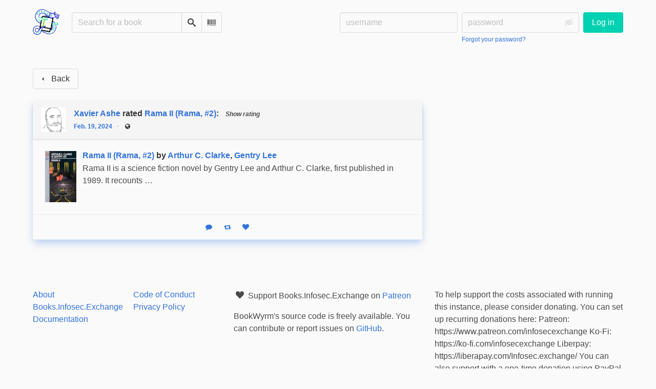

--- FILE ---
content_type: text/html; charset=utf-8
request_url: https://books.infosec.exchange/user/xavier/reviewrating/11687
body_size: 5040
content:





<!DOCTYPE html>
<html lang="en">
<head>
    <title>Xavier Ashe&#x27;s review of Rama II (Rama, #2) - Books.Infosec.Exchange</title>
    <meta name="viewport" content="width=device-width, initial-scale=1">
    <link href="https://books-infosec.s3.us-east-005.backblazeb2.com/static/css/themes/bookwyrm-light.css" rel="stylesheet" type="text/css" />

    <link rel="search" type="application/opensearchdescription+xml" href="/opensearch.xml" title="Books.Infosec.Exchange search" />

    <link rel="shortcut icon" type="image/x-icon" href="https://books-infosec.s3.us-east-005.backblazeb2.com/images/logos/favicon_hcPhv3q.ico">
    <link rel="apple-touch-icon" href="https://books-infosec.s3.us-east-005.backblazeb2.com/images/logos/apple-touch-icon_gNmCvog.png">
    <link rel="manifest" href="/manifest.json" />

    
    



    <meta name="twitter:card" content="summary_large_image">
    <meta name="twitter:image" content="https://books-infosec.s3.us-east-005.backblazeb2.com/images/covers/bf5b0e7d-bcbe-4df9-9769-0cc3cb443321.jpeg">
    <meta name="og:image" content="https://books-infosec.s3.us-east-005.backblazeb2.com/images/covers/bf5b0e7d-bcbe-4df9-9769-0cc3cb443321.jpeg">


<meta name="twitter:title" content="Xavier Ashe&#x27;s review of Rama II (Rama, #2) - Books.Infosec.Exchange">
<meta name="og:title" content="Xavier Ashe&#x27;s review of Rama II (Rama, #2) - Books.Infosec.Exchange">


<meta name="twitter:description" content="Xavier Ashe rated Rama II (Rama, #2): 4.0 stars">
<meta name="og:description" content="Xavier Ashe rated Rama II (Rama, #2): 4.0 stars">



    
</head>
<body>

<nav class="navbar" aria-label="main navigation">
    <div class="container">
        
        
        <div class="navbar-brand">
            <a class="navbar-item" href="/">
                <img class="image logo" src="https://books-infosec.s3.us-east-005.backblazeb2.com/static/images/logo-small.png" alt="Books.Infosec.Exchange home page" loading="lazy" decoding="async">
            </a>
            <form class="navbar-item column is-align-items-start pt-5" action="/search">
                <div class="field has-addons">
                    <div class="control">
                        
                            
                        
                        <input aria-label="Search for a book" id="tour-search" class="input" type="text" name="q" placeholder="Search for a book" value="" spellcheck="false">
                    </div>
                    <div class="control">
                        <button class="button" type="submit">
                            <span class="icon icon-search" title="Search">
                                <span class="is-sr-only">Search</span>
                            </span>
                        </button>
                    </div>
                    <div class="control">
                        <button class="button" type="button" data-modal-open="barcode-scanner-modal">
                            <span class="icon icon-barcode" title="Scan Barcode" id="tour-barcode">
                                <span class="is-sr-only">Scan Barcode</span>
                            </span>
                        </button>
                    </div>
                </div>
            </form>
            

<div class="modal " id="barcode-scanner-modal">
    <div class="modal-background" data-modal-close></div>
    <div class="modal-card" role="dialog" aria-modal="true" tabindex="-1" aria-described-by="barcode-scanner-modal_header">
        <header class="modal-card-head">
            <h2 class="modal-card-title mb-0" id="barcode-scanner-modal_header">
                
    
        Scan Barcode
    

            </h2>
            <button
                type="button"
                class="delete"
                aria-label="Close"
                data-modal-close
            ></button>
        </header>

        
        <section class="modal-card-body">
            
    <div class="block">
        <div id="barcode-scanner"></div>
    </div>

    <div id="barcode-camera-list" class="select is-small">
        <select>
        </select>
    </div>
    <template id="barcode-grant-access">
        <span class="icon icon-lock"></span>
        <span class="is-size-5">Requesting camera...</span><br/>
        <span>Grant access to the camera to scan a book's barcode.</span>
    </template>
    <template id="barcode-access-denied">
        <span class="icon icon-warning"></span>
        <span class="is-size-5">Access denied</span><br/>
        <span>Could not access camera</span>
    </template>
    <template id="barcode-scanning">
        <span class="icon icon-barcode"></span>
        <span class="is-size-5">Scanning...</span><br/>
        <span>Align your book's barcode with the camera.</span><span class="isbn"></span>
    </template>
    <template id="barcode-found">
        <span class="icon icon-check"></span>
        <span class="is-size-5">ISBN scanned</span><br/>
        Searching for book: <span class="isbn"></span>...
    </template>
    <div id="barcode-status" class="block"></div>

        </section>
        <footer class="modal-card-foot">
            
    <button class="button" type="button" data-modal-close>Cancel</button>

        </footer>
        
    </div>
    <button
        type="button"
        class="modal-close is-large"
        aria-label="Close"
        data-modal-close
    ></button>
</div>


            <button
                type="button"
                tabindex="0"
                class="navbar-burger pulldown-menu my-4 is-flex-touch is-align-items-center is-justify-content-center"
                data-controls="main_nav"
                aria-expanded="false"
                aria-label="Main navigation menu"
            >
                <i class="icon-dots-three-vertical" aria-hidden="true"></i>

                <strong
                    class="is-hidden  tag is-small px-1"
                    data-poll-wrapper
                >
                    <span class="is-sr-only">Notifications</span>
                    <strong data-poll="notifications" class="has-text-white">
                        
                    </strong>
                </strong>
            </button>
        </div>
        <div class="navbar-menu" id="main_nav">
            <div class="navbar-start" id="tour-navbar-start">
                
            </div>

            <div class="navbar-end">
            
                <div class="navbar-item pt-5 pb-0">
                    
                    <div class="columns">
                        <div class="column">
                            <form name="login" method="post" action="/login?next=/user/xavier/reviewrating/11687">
                                <input type="hidden" name="csrfmiddlewaretoken" value="xNuIotK561VIiFUpqCgecAe8vzWOYi6WCAvQaDmanRAkjfNuRDMztgQ7Sq3XF96k">
                                <div class="columns is-variable is-1">
                                    <div class="column">
                                        <label class="is-sr-only" for="id_localname">Username:</label>
                                        <input type="text" name="localname" maxlength="150" class="input" required="" id="id_localname" placeholder="username">
                                    </div>
                                    <div class="column">
                                        <label class="is-sr-only" for="id_password">Password:</label>
                                        <div class="control has-icons-right">
                                            <input type="password" name="password" maxlength="128" class="input" required="" id="id_password" placeholder="password">
                                            <span data-password-icon data-for="id_password" class="icon is-right is-clickable">
                                                <button type="button" aria-controls="id_password" class="icon-eye-blocked" title="Show/Hide password"></button>
                                            </span>
                                        </div>
                                        <p class="help"><a href="/password-reset">Forgot your password?</a></p>
                                    </div>
                                    <div class="column is-narrow">
                                        <button class="button is-primary" type="submit">Log in</button>
                                    </div>
                                </div>
                            </form>
                        </div>
                        
                    </div>
                    
                </div>
                
            </div>
        </div>
        
        
    </div>
</nav>



<main class="section is-flex-grow-1">
    <div class="container">
        
            
            
            
<div class="columns">
    

    <div class="column is-two-thirds" id="feed">
        
<header class="block">
    <a href="/#feed" class="button" data-back>
        <span class="icon icon-arrow-left" aria-hidden="true"></span>
        <span>Back</span>
    </a>
</header>

<div class="thread-parent is-relative block">
    <div class="thread">
        
        <div class="is-main block">
            



    
        <article class="card">
    <header class="card-header">
        
<div
    class="card-header-title has-background-secondary is-block"
    id="anchor-11687"
>
    




<div class="media">
    <figure class="media-left" aria-hidden="true">
        <a class="image is-48x48" href="/user/xavier" tabindex="-1">
            

<img
    class="avatar image is-48x48"
    src="https://books-infosec.s3.us-east-005.backblazeb2.com/images/avatars/52f6c3c0-2ac7-4256-b414-3cee60b70132.jpg"
    aria-hidden="true"
    alt="avatar for xavier"
    loading="lazy"
    decoding="async"
>

        </a>
    </figure>

    <div class="media-content">
        <h3 class="has-text-weight-bold">
            <span
                itemprop="author"
                itemscope
                itemtype="https://schema.org/Person"
            >
                
                    <meta itemprop="image" content="/images/avatars/52f6c3c0-2ac7-4256-b414-3cee60b70132.jpg">
                

                <a
                    href="/user/xavier"
                    itemprop="url"
                >
                    <span itemprop="name">Xavier Ashe</span>
                </a>
            </span>

            rated <a href="/book/28719/s/rama-ii-rama-2">Rama II (Rama, #2)</a>: <span class="stars tag"><button type="button" data-controls="rating-0877ee929-cf19-4e37-bbfd-53ebd15107f0" id="rating-button-0877ee929-cf19-4e37-bbfd-53ebd15107f0" aria-pressed="false" data-disappear><em>Show rating </em></button><span class="is-hidden" id="rating-0877ee929-cf19-4e37-bbfd-53ebd15107f0"><span class="is-sr-only">
                4 stars
            </span><span
                    class="
                        icon is-small mr-1
                        icon-star-full
                    "
                    aria-hidden="true"
                ></span><span
                    class="
                        icon is-small mr-1
                        icon-star-full
                    "
                    aria-hidden="true"
                ></span><span
                    class="
                        icon is-small mr-1
                        icon-star-full
                    "
                    aria-hidden="true"
                ></span><span
                    class="
                        icon is-small mr-1
                        icon-star-full
                    "
                    aria-hidden="true"
                ></span><span
                    class="
                        icon is-small mr-1
                        icon-star-empty
                    "
                    aria-hidden="true"
                ></span></span></span><span
    itemprop="reviewRating"
    itemscope
    itemtype="https://schema.org/Rating"
><span class="is-hidden" ><meta itemprop="ratingValue" content="4"><span
            itemprop="reviewRating"
            itemscope
            itemtype="https://schema.org/Rating"
        ><span class="is-hidden" ><meta itemprop="ratingValue" content="4"></span></span></span></span>

        </h3>
        <div class="breadcrumb has-dot-separator is-small">
            <ul class="is-flex is-align-items-center">
                <li>
                    <a href="https://books.infosec.exchange/user/xavier/reviewrating/11687#anchor-11687">
                        Feb. 19, 2024
                    </a>
                </li>

                

                

                <li>
                

<span class="icon icon-globe" title="Public">
    <span class="is-sr-only">Public</span>
</span>



                </li>
            </ul>
        </div>
    </div>
</div>

</div>

    </header>

    
    <section class="card-content">
        



    <div class="columns is-mobile is-gapless"><a class="column is-cover is-narrow" href="/book/28719/s/rama-ii-rama-2"><picture class="cover-container is-h-xs is-h-s-tablet"><source
                        media="(max-width: 768px)"
                        type="image/webp"
                        srcset="https://books-infosec.s3.us-east-005.backblazeb2.com/images/thumbnails/covers/bf5b0e7d-bcbe-4df9-9769-0cc3cb443321/d9325266304ce35187aaeb754ecbdcc9.webp"
                    /><source
                        media="(max-width: 768px)"
                        type="image/jpg"
                        srcset="https://books-infosec.s3.us-east-005.backblazeb2.com/images/thumbnails/covers/bf5b0e7d-bcbe-4df9-9769-0cc3cb443321/918090438e65d32c48a060f300f9570c.jpeg"
                    /><source
                    type="image/webp"
                    srcset="https://books-infosec.s3.us-east-005.backblazeb2.com/images/thumbnails/covers/bf5b0e7d-bcbe-4df9-9769-0cc3cb443321/2adc3fa2dcabf05f6f0ed046afeb9459.webp"
                /><source
                    type="image/jpg"
                    srcset="https://books-infosec.s3.us-east-005.backblazeb2.com/images/thumbnails/covers/bf5b0e7d-bcbe-4df9-9769-0cc3cb443321/136fc6fa2cdc00bcb441a9d0dadd4b90.jpeg"
                /><img
                alt="Arthur C. Clarke, Gentry Lee: Rama II (Rama, #2) (French language, 1996)"
                class="book-cover"
                itemprop="thumbnailUrl"
                src="https://books-infosec.s3.us-east-005.backblazeb2.com/images/covers/bf5b0e7d-bcbe-4df9-9769-0cc3cb443321.jpeg"
            ></picture></a><div class="column ml-3"><h3 class="title is-6 mb-1"><a href="/book/28719/s/rama-ii-rama-2">Rama II (Rama, #2)</a> by&nbsp;<a
        href="/author/42/s/arthur-c-clarke"
        class="author "
        itemprop="author"
        itemscope
        itemtype="https://schema.org/Thing"
    ><span
        itemprop="name"
        >Arthur C. Clarke</span></a>, 

    <a
        href="/author/251/s/gentry-lee"
        class="author "
        itemprop="author"
        itemscope
        itemtype="https://schema.org/Thing"
    ><span
        itemprop="name"
        >Gentry Lee</span></a></h3><p><p>Rama II is a science fiction novel by Gentry Lee and Arthur C. Clarke, first published in 1989. It recounts …</p></p></div></div>





    </section>
    

    <footer class="card-footer has-background-tertiary">
        


    <div class="card-footer-item">
        <a href="/login">
            <span class="icon icon-comment is-small" title="Reply">
                <span class="is-sr-only">Reply</span>
            </span>

            <span class="icon icon-boost is-small ml-4" title="Boost status">
                <span class="is-sr-only">Boost status</span>
            </span>

            <span class="icon icon-heart is-small ml-4" title="Like status">
                <span class="is-sr-only">Like status</span>
            </span>
        </a>
    </div>



    </footer>

    


</article>

    


        </div>

        
    </div>
</div>



        
    </div>
</div>

            
        
    </div>
</main>

<div role="region" aria-live="polite" id="live-messages">
    <p id="status-success-message" class="live-message is-sr-only is-hidden">Successfully posted status</p>
    <p id="status-error-message" class="live-message notification is-danger p-3 pr-5 pl-5 is-hidden">Error posting status</p>
</div>



<footer class="footer">
    <div class="container">
        <div class="columns">
            <div class="column is-2">
                <p>
                    <a href="/about">About Books.Infosec.Exchange</a>
                </p>
                
                <p>
                    <a href="https://docs.joinbookwyrm.com/">Documentation</a>
                </p>
                
            </div>
            <div class="column is-2">
                <p>
                    <a href ="/conduct">Code of Conduct</a>
                </p>
                <p>
                    <a href ="/privacy">Privacy Policy</a>
                </p>
                
            </div>
            <div class="column content">
                
                <p>
                    <span class="icon icon-heart"></span>
                    Support Books.Infosec.Exchange on <a href="https://www.patreon.com/infosecexchange" target="_blank" rel="nofollow noopener noreferrer">Patreon</a>
                </p>
                
                <p>
                BookWyrm's source code is freely available. You can contribute or report issues on <a href="https://github.com/bookwyrm-social/bookwyrm" target="_blank" rel="nofollow noopener noreferrer">GitHub</a>.
                </p>
            </div>
            
            <div class="column is-4">
                <p>To help support the costs associated with running this instance, please consider donating. You can set up recurring donations here:

Patreon: https://www.patreon.com/infosecexchange

Ko-Fi: https://ko-fi.com/infosecexchange

Liberpay: https://liberapay.com/Infosec.exchange/

You can also support with a one-time donation using PayPal to "jerry@infosec.exchange".

Additional information about the instance may be found on our wiki at: https://wiki.infosec.exchange/</p>
            </div>
            
        </div>
    </div>
</footer>



<script nonce="uhJW3xSGrOCOl2OCqc1BmQ==">
    var csrf_token = 'xNuIotK561VIiFUpqCgecAe8vzWOYi6WCAvQaDmanRAkjfNuRDMztgQ7Sq3XF96k';
</script>

<script src="https://books-infosec.s3.us-east-005.backblazeb2.com/static/js/bookwyrm.js?v=8a89cad7"></script>
<script src="https://books-infosec.s3.us-east-005.backblazeb2.com/static/js/localstorage.js?v=8a89cad7"></script>
<script src="https://books-infosec.s3.us-east-005.backblazeb2.com/static/js/status_cache.js?v=8a89cad7"></script>
<script src="https://books-infosec.s3.us-east-005.backblazeb2.com/static/js/vendor/quagga.min.js?v=8a89cad7"></script>
<script src="https://books-infosec.s3.us-east-005.backblazeb2.com/static/js/vendor/shepherd.min.js?v=8a89cad7"></script>
<script src="https://books-infosec.s3.us-east-005.backblazeb2.com/static/js/guided_tour.js?v=8a89cad7"></script>



</body>
</html>


--- FILE ---
content_type: text/css
request_url: https://books-infosec.s3.us-east-005.backblazeb2.com/static/css/themes/bookwyrm-light.css
body_size: 324921
content:
@import url(../vendor/icons.css);.has-text-muted{color:#4a4a4a !important}.has-text-more-muted{color:#7a7a7a !important}.tabs li:not(.is-active) a{color:#3273dc !important}.tabs li:not(.is-active) a:hover{border-bottom-color:#3273dc !important}.tabs li.is-active a{color:#4a4a4a !important;border-bottom-color:#4a4a4a !important}/*! bulma.io v0.9.3 | MIT License | github.com/jgthms/bulma */.pagination-previous,.pagination-next,.pagination-link,.pagination-ellipsis,.file-cta,.file-name,.select select,.textarea,.input,.button,.shepherd-button.shepherd-button-secondary,.shepherd-button{-moz-appearance:none;-webkit-appearance:none;align-items:center;border:1px solid transparent;border-radius:4px;box-shadow:none;display:inline-flex;font-size:1rem;height:2.5em;justify-content:flex-start;line-height:1.5;padding-bottom:calc(0.5em - 1px);padding-left:calc(0.75em - 1px);padding-right:calc(0.75em - 1px);padding-top:calc(0.5em - 1px);position:relative;vertical-align:top}.pagination-previous:focus,.pagination-next:focus,.pagination-link:focus,.pagination-ellipsis:focus,.file-cta:focus,.file-name:focus,.select select:focus,.textarea:focus,.input:focus,.button:focus,.shepherd-button:focus,.is-focused.pagination-previous,.is-focused.pagination-next,.is-focused.pagination-link,.is-focused.pagination-ellipsis,.is-focused.file-cta,.is-focused.file-name,.select select.is-focused,.is-focused.textarea,.is-focused.input,.is-focused.button,.is-focused.shepherd-button,.pagination-previous:active,.pagination-next:active,.pagination-link:active,.pagination-ellipsis:active,.file-cta:active,.file-name:active,.select select:active,.textarea:active,.input:active,.button:active,.shepherd-button:active,.is-active.pagination-previous,.is-active.pagination-next,.is-active.pagination-link,.is-active.pagination-ellipsis,.is-active.file-cta,.is-active.file-name,.select select.is-active,.is-active.textarea,.is-active.input,.is-active.button,.is-active.shepherd-button{outline:none}[disabled].pagination-previous,[disabled].pagination-next,[disabled].pagination-link,[disabled].pagination-ellipsis,[disabled].file-cta,[disabled].file-name,.select select[disabled],[disabled].textarea,[disabled].input,[disabled].button,[disabled].shepherd-button,fieldset[disabled] .pagination-previous,fieldset[disabled] .pagination-next,fieldset[disabled] .pagination-link,fieldset[disabled] .pagination-ellipsis,fieldset[disabled] .file-cta,fieldset[disabled] .file-name,fieldset[disabled] .select select,.select fieldset[disabled] select,fieldset[disabled] .textarea,fieldset[disabled] .input,fieldset[disabled] .button,fieldset[disabled] .shepherd-button{cursor:not-allowed}.is-unselectable,.tabs,.pagination-previous,.pagination-next,.pagination-link,.pagination-ellipsis,.breadcrumb,.file,.button,.shepherd-button.shepherd-button-secondary,.shepherd-button{-webkit-touch-callout:none;-webkit-user-select:none;-moz-user-select:none;-ms-user-select:none;user-select:none}.navbar-link:not(.is-arrowless)::after,.select:not(.is-multiple):not(.is-loading)::after{border:3px solid rgba(0,0,0,0);border-radius:2px;border-right:0;border-top:0;content:" ";display:block;height:0.625em;margin-top:-0.4375em;pointer-events:none;position:absolute;top:50%;transform:rotate(-45deg);transform-origin:center;width:0.625em}.tabs:not(:last-child),.pagination:not(:last-child),.message:not(:last-child),.shepherd-content:not(:last-child),.level:not(:last-child),.breadcrumb:not(:last-child),.block:not(:last-child),.title:not(:last-child),.subtitle:not(:last-child),.table-container:not(:last-child),.table:not(:last-child),.progress:not(:last-child),.notification:not(:last-child),.content:not(:last-child),.box:not(:last-child){margin-bottom:1.5rem}.modal-close,.delete{-webkit-touch-callout:none;-webkit-user-select:none;-moz-user-select:none;-ms-user-select:none;user-select:none;-moz-appearance:none;-webkit-appearance:none;background-color:rgba(10,10,10,0.2);border:none;border-radius:9999px;cursor:pointer;pointer-events:auto;display:inline-block;flex-grow:0;flex-shrink:0;font-size:0;height:20px;max-height:20px;max-width:20px;min-height:20px;min-width:20px;outline:none;position:relative;vertical-align:top;width:20px}.modal-close::before,.delete::before,.modal-close::after,.delete::after{background-color:#fafafa;content:"";display:block;left:50%;position:absolute;top:50%;transform:translateX(-50%) translateY(-50%) rotate(45deg);transform-origin:center center}.modal-close::before,.delete::before{height:2px;width:50%}.modal-close::after,.delete::after{height:50%;width:2px}.modal-close:hover,.delete:hover,.modal-close:focus,.delete:focus{background-color:rgba(10,10,10,0.3)}.modal-close:active,.delete:active{background-color:rgba(10,10,10,0.4)}.is-small.modal-close,.is-small.delete{height:16px;max-height:16px;max-width:16px;min-height:16px;min-width:16px;width:16px}.is-medium.modal-close,.is-medium.delete{height:24px;max-height:24px;max-width:24px;min-height:24px;min-width:24px;width:24px}.is-large.modal-close,.is-large.delete{height:32px;max-height:32px;max-width:32px;min-height:32px;min-width:32px;width:32px}.control.is-loading::after,.select.is-loading::after,.loader,.button.is-loading::after,.is-loading.shepherd-button::after{animation:spinAround 500ms infinite linear;border:2px solid #dbdbdb;border-radius:9999px;border-right-color:transparent;border-top-color:transparent;content:"";display:block;height:1em;position:relative;width:1em}.hero-video,.is-overlay,.modal-background,.modal,.image.is-square img,.image.is-square .has-ratio,.image.is-1by1 img,.image.is-1by1 .has-ratio,.image.is-5by4 img,.image.is-5by4 .has-ratio,.image.is-4by3 img,.image.is-4by3 .has-ratio,.image.is-3by2 img,.image.is-3by2 .has-ratio,.image.is-5by3 img,.image.is-5by3 .has-ratio,.image.is-16by9 img,.image.is-16by9 .has-ratio,.image.is-2by1 img,.image.is-2by1 .has-ratio,.image.is-3by1 img,.image.is-3by1 .has-ratio,.image.is-4by5 img,.image.is-4by5 .has-ratio,.image.is-3by4 img,.image.is-3by4 .has-ratio,.image.is-2by3 img,.image.is-2by3 .has-ratio,.image.is-3by5 img,.image.is-3by5 .has-ratio,.image.is-9by16 img,.image.is-9by16 .has-ratio,.image.is-1by2 img,.image.is-1by2 .has-ratio,.image.is-1by3 img,.image.is-1by3 .has-ratio{bottom:0;left:0;position:absolute;right:0;top:0}.navbar-burger{-moz-appearance:none;-webkit-appearance:none;appearance:none;background:none;border:none;color:currentColor;font-family:inherit;font-size:1em;margin:0;padding:0}/*! minireset.css v0.0.6 | MIT License | github.com/jgthms/minireset.css */html,body,p,ol,ul,li,dl,dt,dd,blockquote,figure,fieldset,legend,textarea,pre,iframe,hr,h1,h2,h3,h4,h5,h6{margin:0;padding:0}h1,h2,h3,h4,h5,h6{font-size:100%;font-weight:normal}ul{list-style:none}button,input,select,textarea{margin:0}html{box-sizing:border-box}*,*::before,*::after{box-sizing:inherit}img,video{height:auto;max-width:100%}iframe{border:0}table{border-collapse:collapse;border-spacing:0}td,th{padding:0}td:not([align]),th:not([align]){text-align:inherit}html{background-color:#fafafa;font-size:16px;-moz-osx-font-smoothing:grayscale;-webkit-font-smoothing:antialiased;min-width:300px;overflow-x:hidden;overflow-y:scroll;text-rendering:optimizeLegibility;text-size-adjust:100%}article,aside,figure,footer,header,hgroup,section{display:block}body,button,input,optgroup,select,textarea{font-family:BlinkMacSystemFont,-apple-system,"Segoe UI","Roboto","Oxygen","Ubuntu","Cantarell","Fira Sans","Droid Sans","Helvetica Neue","Helvetica","Arial",sans-serif}code,pre{-moz-osx-font-smoothing:auto;-webkit-font-smoothing:auto;font-family:monospace}body{color:#4a4a4a;font-size:1em;font-weight:400;line-height:1.5}a{color:#3273dc;cursor:pointer;text-decoration:none}a strong{color:currentColor}a:hover{color:#363636}code{background-color:#f5f5f5;color:#da1039;font-size:.875em;font-weight:normal;padding:0.25em 0.5em 0.25em}hr{background-color:#f5f5f5;border:none;display:block;height:2px;margin:1.5rem 0}img{height:auto;max-width:100%}input[type="checkbox"],input[type="radio"]{vertical-align:baseline}small{font-size:.875em}span{font-style:inherit;font-weight:inherit}strong{color:#363636;font-weight:700}fieldset{border:none}pre{-webkit-overflow-scrolling:touch;background-color:#f5f5f5;color:#4a4a4a;font-size:.875em;overflow-x:auto;padding:1.25rem 1.5rem;white-space:pre;word-wrap:normal}pre code{background-color:transparent;color:currentColor;font-size:1em;padding:0}table td,table th{vertical-align:top}table td:not([align]),table th:not([align]){text-align:inherit}table th{color:#363636}@keyframes spinAround{from{transform:rotate(0deg)}to{transform:rotate(359deg)}}.box{background-color:#fafafa;border-radius:6px;box-shadow:0 0.5em 1em -0.125em rgba(10,10,10,0.1),0 0px 0 1px rgba(10,10,10,0.02);color:#4a4a4a;display:block;padding:1.25rem}a.box:hover,a.box:focus{box-shadow:0 0.5em 1em -0.125em rgba(10,10,10,0.1),0 0 0 1px #3273dc}a.box:active{box-shadow:inset 0 1px 2px rgba(10,10,10,0.2),0 0 0 1px #3273dc}.button,.shepherd-button.shepherd-button-secondary,.shepherd-button{background-color:#fafafa;border-color:#dbdbdb;border-width:1px;color:#363636;cursor:pointer;justify-content:center;padding-bottom:calc(0.5em - 1px);padding-left:1em;padding-right:1em;padding-top:calc(0.5em - 1px);text-align:center;white-space:nowrap}.button strong,.shepherd-button.shepherd-button-secondary strong,.shepherd-button strong{color:inherit}.button .icon,.shepherd-button .icon,.button .icon.is-small,.button .icon.is-medium,.button .icon.is-large{height:1.5em;width:1.5em}.button .icon:first-child:not(:last-child),.shepherd-button .icon:first-child:not(:last-child){margin-left:calc(-0.5em - 1px);margin-right:.25em}.button .icon:last-child:not(:first-child),.shepherd-button .icon:last-child:not(:first-child){margin-left:.25em;margin-right:calc(-0.5em - 1px)}.button .icon:first-child:last-child,.shepherd-button .icon:first-child:last-child{margin-left:calc(-0.5em - 1px);margin-right:calc(-0.5em - 1px)}.button:hover,.shepherd-button:hover,.button.is-hovered,.is-hovered.shepherd-button{border-color:#b5b5b5;color:#363636}.button:focus,.shepherd-button:focus,.button.is-focused,.is-focused.shepherd-button{border-color:#485fc7;color:#363636}.button:focus:not(:active),.shepherd-button:focus:not(:active),.button.is-focused:not(:active),.is-focused.shepherd-button:not(:active){box-shadow:0 0 0 0.125em rgba(50,115,220,0.25)}.button:active,.shepherd-button:active,.button.is-active,.is-active.shepherd-button{border-color:#4a4a4a;color:#363636}.button.is-text,.is-text.shepherd-button{background-color:transparent;border-color:transparent;color:#4a4a4a;text-decoration:underline}.button.is-text:hover,.is-text.shepherd-button:hover,.button.is-text.is-hovered,.is-text.is-hovered.shepherd-button,.button.is-text:focus,.is-text.shepherd-button:focus,.button.is-text.is-focused,.is-text.is-focused.shepherd-button{background-color:#f5f5f5;color:#363636}.button.is-text:active,.is-text.shepherd-button:active,.button.is-text.is-active,.is-text.is-active.shepherd-button{background-color:#e8e8e8;color:#363636}.button.is-text[disabled],.is-text[disabled].shepherd-button,fieldset[disabled] .button.is-text,fieldset[disabled] .is-text.shepherd-button{background-color:transparent;border-color:transparent;box-shadow:none}.button.is-ghost,.is-ghost.shepherd-button{background:none;border-color:rgba(0,0,0,0);color:#3273dc;text-decoration:none}.button.is-ghost:hover,.is-ghost.shepherd-button:hover,.button.is-ghost.is-hovered,.is-ghost.is-hovered.shepherd-button{color:#3273dc;text-decoration:underline}.button.is-white,.is-white.shepherd-button{background-color:#fff;border-color:transparent;color:#0a0a0a}.button.is-white:hover,.is-white.shepherd-button:hover,.button.is-white.is-hovered,.is-white.is-hovered.shepherd-button{background-color:#f9f9f9;border-color:transparent;color:#0a0a0a}.button.is-white:focus,.is-white.shepherd-button:focus,.button.is-white.is-focused,.is-white.is-focused.shepherd-button{border-color:transparent;color:#0a0a0a}.button.is-white:focus:not(:active),.is-white.shepherd-button:focus:not(:active),.button.is-white.is-focused:not(:active),.is-white.is-focused.shepherd-button:not(:active){box-shadow:0 0 0 0.125em rgba(255,255,255,0.25)}.button.is-white:active,.is-white.shepherd-button:active,.button.is-white.is-active,.is-white.is-active.shepherd-button{background-color:#f2f2f2;border-color:transparent;color:#0a0a0a}.button.is-white[disabled],.is-white[disabled].shepherd-button,fieldset[disabled] .button.is-white,fieldset[disabled] .is-white.shepherd-button{background-color:#fff;border-color:transparent;box-shadow:none}.button.is-white.is-inverted,.is-white.is-inverted.shepherd-button{background-color:#0a0a0a;color:#fff}.button.is-white.is-inverted:hover,.is-white.is-inverted.shepherd-button:hover,.button.is-white.is-inverted.is-hovered,.is-white.is-inverted.is-hovered.shepherd-button{background-color:#000}.button.is-white.is-inverted[disabled],.is-white.is-inverted[disabled].shepherd-button,fieldset[disabled] .button.is-white.is-inverted,fieldset[disabled] .is-white.is-inverted.shepherd-button{background-color:#0a0a0a;border-color:transparent;box-shadow:none;color:#fff}.button.is-white.is-loading::after,.is-white.is-loading.shepherd-button::after{border-color:transparent transparent #0a0a0a #0a0a0a !important}.button.is-white.is-outlined,.is-white.is-outlined.shepherd-button{background-color:transparent;border-color:#fff;color:#fff}.button.is-white.is-outlined:hover,.is-white.is-outlined.shepherd-button:hover,.button.is-white.is-outlined.is-hovered,.is-white.is-outlined.is-hovered.shepherd-button,.button.is-white.is-outlined:focus,.is-white.is-outlined.shepherd-button:focus,.button.is-white.is-outlined.is-focused,.is-white.is-outlined.is-focused.shepherd-button{background-color:#fff;border-color:#fff;color:#0a0a0a}.button.is-white.is-outlined.is-loading::after,.is-white.is-outlined.is-loading.shepherd-button::after{border-color:transparent transparent #fff #fff !important}.button.is-white.is-outlined.is-loading:hover::after,.is-white.is-outlined.is-loading.shepherd-button:hover::after,.button.is-white.is-outlined.is-loading.is-hovered::after,.is-white.is-outlined.is-loading.is-hovered.shepherd-button::after,.button.is-white.is-outlined.is-loading:focus::after,.is-white.is-outlined.is-loading.shepherd-button:focus::after,.button.is-white.is-outlined.is-loading.is-focused::after,.is-white.is-outlined.is-loading.is-focused.shepherd-button::after{border-color:transparent transparent #0a0a0a #0a0a0a !important}.button.is-white.is-outlined[disabled],.is-white.is-outlined[disabled].shepherd-button,fieldset[disabled] .button.is-white.is-outlined,fieldset[disabled] .is-white.is-outlined.shepherd-button{background-color:transparent;border-color:#fff;box-shadow:none;color:#fff}.button.is-white.is-inverted.is-outlined,.is-white.is-inverted.is-outlined.shepherd-button{background-color:transparent;border-color:#0a0a0a;color:#0a0a0a}.button.is-white.is-inverted.is-outlined:hover,.is-white.is-inverted.is-outlined.shepherd-button:hover,.button.is-white.is-inverted.is-outlined.is-hovered,.is-white.is-inverted.is-outlined.is-hovered.shepherd-button,.button.is-white.is-inverted.is-outlined:focus,.is-white.is-inverted.is-outlined.shepherd-button:focus,.button.is-white.is-inverted.is-outlined.is-focused,.is-white.is-inverted.is-outlined.is-focused.shepherd-button{background-color:#0a0a0a;color:#fff}.button.is-white.is-inverted.is-outlined.is-loading:hover::after,.is-white.is-inverted.is-outlined.is-loading.shepherd-button:hover::after,.button.is-white.is-inverted.is-outlined.is-loading.is-hovered::after,.is-white.is-inverted.is-outlined.is-loading.is-hovered.shepherd-button::after,.button.is-white.is-inverted.is-outlined.is-loading:focus::after,.is-white.is-inverted.is-outlined.is-loading.shepherd-button:focus::after,.button.is-white.is-inverted.is-outlined.is-loading.is-focused::after,.is-white.is-inverted.is-outlined.is-loading.is-focused.shepherd-button::after{border-color:transparent transparent #fff #fff !important}.button.is-white.is-inverted.is-outlined[disabled],.is-white.is-inverted.is-outlined[disabled].shepherd-button,fieldset[disabled] .button.is-white.is-inverted.is-outlined,fieldset[disabled] .is-white.is-inverted.is-outlined.shepherd-button{background-color:transparent;border-color:#0a0a0a;box-shadow:none;color:#0a0a0a}.button.is-black,.is-black.shepherd-button{background-color:#0a0a0a;border-color:transparent;color:#fff}.button.is-black:hover,.is-black.shepherd-button:hover,.button.is-black.is-hovered,.is-black.is-hovered.shepherd-button{background-color:#040404;border-color:transparent;color:#fff}.button.is-black:focus,.is-black.shepherd-button:focus,.button.is-black.is-focused,.is-black.is-focused.shepherd-button{border-color:transparent;color:#fff}.button.is-black:focus:not(:active),.is-black.shepherd-button:focus:not(:active),.button.is-black.is-focused:not(:active),.is-black.is-focused.shepherd-button:not(:active){box-shadow:0 0 0 0.125em rgba(10,10,10,0.25)}.button.is-black:active,.is-black.shepherd-button:active,.button.is-black.is-active,.is-black.is-active.shepherd-button{background-color:#000;border-color:transparent;color:#fff}.button.is-black[disabled],.is-black[disabled].shepherd-button,fieldset[disabled] .button.is-black,fieldset[disabled] .is-black.shepherd-button{background-color:#0a0a0a;border-color:transparent;box-shadow:none}.button.is-black.is-inverted,.is-black.is-inverted.shepherd-button{background-color:#fff;color:#0a0a0a}.button.is-black.is-inverted:hover,.is-black.is-inverted.shepherd-button:hover,.button.is-black.is-inverted.is-hovered,.is-black.is-inverted.is-hovered.shepherd-button{background-color:#f2f2f2}.button.is-black.is-inverted[disabled],.is-black.is-inverted[disabled].shepherd-button,fieldset[disabled] .button.is-black.is-inverted,fieldset[disabled] .is-black.is-inverted.shepherd-button{background-color:#fff;border-color:transparent;box-shadow:none;color:#0a0a0a}.button.is-black.is-loading::after,.is-black.is-loading.shepherd-button::after{border-color:transparent transparent #fff #fff !important}.button.is-black.is-outlined,.is-black.is-outlined.shepherd-button{background-color:transparent;border-color:#0a0a0a;color:#0a0a0a}.button.is-black.is-outlined:hover,.is-black.is-outlined.shepherd-button:hover,.button.is-black.is-outlined.is-hovered,.is-black.is-outlined.is-hovered.shepherd-button,.button.is-black.is-outlined:focus,.is-black.is-outlined.shepherd-button:focus,.button.is-black.is-outlined.is-focused,.is-black.is-outlined.is-focused.shepherd-button{background-color:#0a0a0a;border-color:#0a0a0a;color:#fff}.button.is-black.is-outlined.is-loading::after,.is-black.is-outlined.is-loading.shepherd-button::after{border-color:transparent transparent #0a0a0a #0a0a0a !important}.button.is-black.is-outlined.is-loading:hover::after,.is-black.is-outlined.is-loading.shepherd-button:hover::after,.button.is-black.is-outlined.is-loading.is-hovered::after,.is-black.is-outlined.is-loading.is-hovered.shepherd-button::after,.button.is-black.is-outlined.is-loading:focus::after,.is-black.is-outlined.is-loading.shepherd-button:focus::after,.button.is-black.is-outlined.is-loading.is-focused::after,.is-black.is-outlined.is-loading.is-focused.shepherd-button::after{border-color:transparent transparent #fff #fff !important}.button.is-black.is-outlined[disabled],.is-black.is-outlined[disabled].shepherd-button,fieldset[disabled] .button.is-black.is-outlined,fieldset[disabled] .is-black.is-outlined.shepherd-button{background-color:transparent;border-color:#0a0a0a;box-shadow:none;color:#0a0a0a}.button.is-black.is-inverted.is-outlined,.is-black.is-inverted.is-outlined.shepherd-button{background-color:transparent;border-color:#fff;color:#fff}.button.is-black.is-inverted.is-outlined:hover,.is-black.is-inverted.is-outlined.shepherd-button:hover,.button.is-black.is-inverted.is-outlined.is-hovered,.is-black.is-inverted.is-outlined.is-hovered.shepherd-button,.button.is-black.is-inverted.is-outlined:focus,.is-black.is-inverted.is-outlined.shepherd-button:focus,.button.is-black.is-inverted.is-outlined.is-focused,.is-black.is-inverted.is-outlined.is-focused.shepherd-button{background-color:#fff;color:#0a0a0a}.button.is-black.is-inverted.is-outlined.is-loading:hover::after,.is-black.is-inverted.is-outlined.is-loading.shepherd-button:hover::after,.button.is-black.is-inverted.is-outlined.is-loading.is-hovered::after,.is-black.is-inverted.is-outlined.is-loading.is-hovered.shepherd-button::after,.button.is-black.is-inverted.is-outlined.is-loading:focus::after,.is-black.is-inverted.is-outlined.is-loading.shepherd-button:focus::after,.button.is-black.is-inverted.is-outlined.is-loading.is-focused::after,.is-black.is-inverted.is-outlined.is-loading.is-focused.shepherd-button::after{border-color:transparent transparent #0a0a0a #0a0a0a !important}.button.is-black.is-inverted.is-outlined[disabled],.is-black.is-inverted.is-outlined[disabled].shepherd-button,fieldset[disabled] .button.is-black.is-inverted.is-outlined,fieldset[disabled] .is-black.is-inverted.is-outlined.shepherd-button{background-color:transparent;border-color:#fff;box-shadow:none;color:#fff}.button.is-light,.button.shepherd-text,.button.shepherd-footer,.is-light.shepherd-button,.shepherd-button.shepherd-text,.shepherd-button.shepherd-footer,.shepherd-button.shepherd-button-secondary{background-color:#f5f5f5;border-color:transparent;color:rgba(0,0,0,0.7)}.button.is-light:hover,.button.shepherd-text:hover,.button.shepherd-footer:hover,.is-light.shepherd-button:hover,.shepherd-button.shepherd-text:hover,.shepherd-button.shepherd-footer:hover,.shepherd-button.shepherd-button-secondary:hover,.button.is-light.is-hovered,.button.is-hovered.shepherd-text,.button.is-hovered.shepherd-footer,.is-light.is-hovered.shepherd-button,.is-hovered.shepherd-button.shepherd-text,.is-hovered.shepherd-button.shepherd-footer,.is-hovered.shepherd-button.shepherd-button-secondary{background-color:#eee;border-color:transparent;color:rgba(0,0,0,0.7)}.button.is-light:focus,.button.shepherd-text:focus,.button.shepherd-footer:focus,.is-light.shepherd-button:focus,.shepherd-button.shepherd-text:focus,.shepherd-button.shepherd-footer:focus,.shepherd-button.shepherd-button-secondary:focus,.button.is-light.is-focused,.button.is-focused.shepherd-text,.button.is-focused.shepherd-footer,.is-light.is-focused.shepherd-button,.is-focused.shepherd-button.shepherd-text,.is-focused.shepherd-button.shepherd-footer,.is-focused.shepherd-button.shepherd-button-secondary{border-color:transparent;color:rgba(0,0,0,0.7)}.button.is-light:focus:not(:active),.button.shepherd-text:focus:not(:active),.button.shepherd-footer:focus:not(:active),.is-light.shepherd-button:focus:not(:active),.shepherd-button.shepherd-text:focus:not(:active),.shepherd-button.shepherd-footer:focus:not(:active),.shepherd-button.shepherd-button-secondary:focus:not(:active),.button.is-light.is-focused:not(:active),.button.is-focused.shepherd-text:not(:active),.button.is-focused.shepherd-footer:not(:active),.is-light.is-focused.shepherd-button:not(:active),.is-focused.shepherd-button.shepherd-text:not(:active),.is-focused.shepherd-button.shepherd-footer:not(:active),.is-focused.shepherd-button.shepherd-button-secondary:not(:active){box-shadow:0 0 0 0.125em rgba(245,245,245,0.25)}.button.is-light:active,.button.shepherd-text:active,.button.shepherd-footer:active,.is-light.shepherd-button:active,.shepherd-button.shepherd-text:active,.shepherd-button.shepherd-footer:active,.shepherd-button.shepherd-button-secondary:active,.button.is-light.is-active,.button.is-active.shepherd-text,.button.is-active.shepherd-footer,.is-light.is-active.shepherd-button,.is-active.shepherd-button.shepherd-text,.is-active.shepherd-button.shepherd-footer,.is-active.shepherd-button.shepherd-button-secondary{background-color:#e8e8e8;border-color:transparent;color:rgba(0,0,0,0.7)}.button.is-light[disabled],.button[disabled].shepherd-text,.button[disabled].shepherd-footer,.is-light[disabled].shepherd-button,[disabled].shepherd-button.shepherd-text,[disabled].shepherd-button.shepherd-footer,[disabled].shepherd-button.shepherd-button-secondary,fieldset[disabled] .button.is-light,fieldset[disabled] .button.shepherd-text,fieldset[disabled] .button.shepherd-footer,fieldset[disabled] .is-light.shepherd-button,fieldset[disabled] .shepherd-button.shepherd-text,fieldset[disabled] .shepherd-button.shepherd-footer,fieldset[disabled] .shepherd-button.shepherd-button-secondary{background-color:#f5f5f5;border-color:transparent;box-shadow:none}.button.is-light.is-inverted,.button.is-inverted.shepherd-text,.button.is-inverted.shepherd-footer,.is-light.is-inverted.shepherd-button,.is-inverted.shepherd-button.shepherd-text,.is-inverted.shepherd-button.shepherd-footer,.is-inverted.shepherd-button.shepherd-button-secondary{background-color:rgba(0,0,0,0.7);color:#f5f5f5}.button.is-light.is-inverted:hover,.button.is-inverted.shepherd-text:hover,.button.is-inverted.shepherd-footer:hover,.is-light.is-inverted.shepherd-button:hover,.is-inverted.shepherd-button.shepherd-text:hover,.is-inverted.shepherd-button.shepherd-footer:hover,.is-inverted.shepherd-button.shepherd-button-secondary:hover,.button.is-light.is-inverted.is-hovered,.button.is-inverted.is-hovered.shepherd-text,.button.is-inverted.is-hovered.shepherd-footer,.is-light.is-inverted.is-hovered.shepherd-button,.is-inverted.is-hovered.shepherd-button.shepherd-text,.is-inverted.is-hovered.shepherd-button.shepherd-footer,.is-inverted.is-hovered.shepherd-button.shepherd-button-secondary{background-color:rgba(0,0,0,0.7)}.button.is-light.is-inverted[disabled],.button.is-inverted[disabled].shepherd-text,.button.is-inverted[disabled].shepherd-footer,.is-light.is-inverted[disabled].shepherd-button,.is-inverted[disabled].shepherd-button.shepherd-text,.is-inverted[disabled].shepherd-button.shepherd-footer,.is-inverted[disabled].shepherd-button.shepherd-button-secondary,fieldset[disabled] .button.is-light.is-inverted,fieldset[disabled] .button.is-inverted.shepherd-text,fieldset[disabled] .button.is-inverted.shepherd-footer,fieldset[disabled] .is-light.is-inverted.shepherd-button,fieldset[disabled] .is-inverted.shepherd-button.shepherd-text,fieldset[disabled] .is-inverted.shepherd-button.shepherd-footer,fieldset[disabled] .is-inverted.shepherd-button.shepherd-button-secondary{background-color:rgba(0,0,0,0.7);border-color:transparent;box-shadow:none;color:#f5f5f5}.button.is-light.is-loading::after,.button.is-loading.shepherd-text::after,.button.is-loading.shepherd-footer::after,.is-light.is-loading.shepherd-button::after,.is-loading.shepherd-button.shepherd-text::after,.is-loading.shepherd-button.shepherd-footer::after,.is-loading.shepherd-button.shepherd-button-secondary::after{border-color:transparent transparent rgba(0,0,0,0.7) rgba(0,0,0,0.7) !important}.button.is-light.is-outlined,.button.is-outlined.shepherd-text,.button.is-outlined.shepherd-footer,.is-light.is-outlined.shepherd-button,.is-outlined.shepherd-button.shepherd-text,.is-outlined.shepherd-button.shepherd-footer,.is-outlined.shepherd-button.shepherd-button-secondary{background-color:transparent;border-color:#f5f5f5;color:#f5f5f5}.button.is-light.is-outlined:hover,.button.is-outlined.shepherd-text:hover,.button.is-outlined.shepherd-footer:hover,.is-light.is-outlined.shepherd-button:hover,.is-outlined.shepherd-button.shepherd-text:hover,.is-outlined.shepherd-button.shepherd-footer:hover,.is-outlined.shepherd-button.shepherd-button-secondary:hover,.button.is-light.is-outlined.is-hovered,.button.is-outlined.is-hovered.shepherd-text,.button.is-outlined.is-hovered.shepherd-footer,.is-light.is-outlined.is-hovered.shepherd-button,.is-outlined.is-hovered.shepherd-button.shepherd-text,.is-outlined.is-hovered.shepherd-button.shepherd-footer,.is-outlined.is-hovered.shepherd-button.shepherd-button-secondary,.button.is-light.is-outlined:focus,.button.is-outlined.shepherd-text:focus,.button.is-outlined.shepherd-footer:focus,.is-light.is-outlined.shepherd-button:focus,.is-outlined.shepherd-button.shepherd-text:focus,.is-outlined.shepherd-button.shepherd-footer:focus,.is-outlined.shepherd-button.shepherd-button-secondary:focus,.button.is-light.is-outlined.is-focused,.button.is-outlined.is-focused.shepherd-text,.button.is-outlined.is-focused.shepherd-footer,.is-light.is-outlined.is-focused.shepherd-button,.is-outlined.is-focused.shepherd-button.shepherd-text,.is-outlined.is-focused.shepherd-button.shepherd-footer,.is-outlined.is-focused.shepherd-button.shepherd-button-secondary{background-color:#f5f5f5;border-color:#f5f5f5;color:rgba(0,0,0,0.7)}.button.is-light.is-outlined.is-loading::after,.button.is-outlined.is-loading.shepherd-text::after,.button.is-outlined.is-loading.shepherd-footer::after,.is-light.is-outlined.is-loading.shepherd-button::after,.is-outlined.is-loading.shepherd-button.shepherd-text::after,.is-outlined.is-loading.shepherd-button.shepherd-footer::after,.is-outlined.is-loading.shepherd-button.shepherd-button-secondary::after{border-color:transparent transparent #f5f5f5 #f5f5f5 !important}.button.is-light.is-outlined.is-loading:hover::after,.button.is-outlined.is-loading.shepherd-text:hover::after,.button.is-outlined.is-loading.shepherd-footer:hover::after,.is-light.is-outlined.is-loading.shepherd-button:hover::after,.is-outlined.is-loading.shepherd-button.shepherd-text:hover::after,.is-outlined.is-loading.shepherd-button.shepherd-footer:hover::after,.is-outlined.is-loading.shepherd-button.shepherd-button-secondary:hover::after,.button.is-light.is-outlined.is-loading.is-hovered::after,.button.is-outlined.is-loading.is-hovered.shepherd-text::after,.button.is-outlined.is-loading.is-hovered.shepherd-footer::after,.is-light.is-outlined.is-loading.is-hovered.shepherd-button::after,.is-outlined.is-loading.is-hovered.shepherd-button.shepherd-text::after,.is-outlined.is-loading.is-hovered.shepherd-button.shepherd-footer::after,.is-outlined.is-loading.is-hovered.shepherd-button.shepherd-button-secondary::after,.button.is-light.is-outlined.is-loading:focus::after,.button.is-outlined.is-loading.shepherd-text:focus::after,.button.is-outlined.is-loading.shepherd-footer:focus::after,.is-light.is-outlined.is-loading.shepherd-button:focus::after,.is-outlined.is-loading.shepherd-button.shepherd-text:focus::after,.is-outlined.is-loading.shepherd-button.shepherd-footer:focus::after,.is-outlined.is-loading.shepherd-button.shepherd-button-secondary:focus::after,.button.is-light.is-outlined.is-loading.is-focused::after,.button.is-outlined.is-loading.is-focused.shepherd-text::after,.button.is-outlined.is-loading.is-focused.shepherd-footer::after,.is-light.is-outlined.is-loading.is-focused.shepherd-button::after,.is-outlined.is-loading.is-focused.shepherd-button.shepherd-text::after,.is-outlined.is-loading.is-focused.shepherd-button.shepherd-footer::after,.is-outlined.is-loading.is-focused.shepherd-button.shepherd-button-secondary::after{border-color:transparent transparent rgba(0,0,0,0.7) rgba(0,0,0,0.7) !important}.button.is-light.is-outlined[disabled],.button.is-outlined[disabled].shepherd-text,.button.is-outlined[disabled].shepherd-footer,.is-light.is-outlined[disabled].shepherd-button,.is-outlined[disabled].shepherd-button.shepherd-text,.is-outlined[disabled].shepherd-button.shepherd-footer,.is-outlined[disabled].shepherd-button.shepherd-button-secondary,fieldset[disabled] .button.is-light.is-outlined,fieldset[disabled] .button.is-outlined.shepherd-text,fieldset[disabled] .button.is-outlined.shepherd-footer,fieldset[disabled] .is-light.is-outlined.shepherd-button,fieldset[disabled] .is-outlined.shepherd-button.shepherd-text,fieldset[disabled] .is-outlined.shepherd-button.shepherd-footer,fieldset[disabled] .is-outlined.shepherd-button.shepherd-button-secondary{background-color:transparent;border-color:#f5f5f5;box-shadow:none;color:#f5f5f5}.button.is-light.is-inverted.is-outlined,.button.is-inverted.is-outlined.shepherd-text,.button.is-inverted.is-outlined.shepherd-footer,.is-light.is-inverted.is-outlined.shepherd-button,.is-inverted.is-outlined.shepherd-button.shepherd-text,.is-inverted.is-outlined.shepherd-button.shepherd-footer,.is-inverted.is-outlined.shepherd-button.shepherd-button-secondary{background-color:transparent;border-color:rgba(0,0,0,0.7);color:rgba(0,0,0,0.7)}.button.is-light.is-inverted.is-outlined:hover,.button.is-inverted.is-outlined.shepherd-text:hover,.button.is-inverted.is-outlined.shepherd-footer:hover,.is-light.is-inverted.is-outlined.shepherd-button:hover,.is-inverted.is-outlined.shepherd-button.shepherd-text:hover,.is-inverted.is-outlined.shepherd-button.shepherd-footer:hover,.is-inverted.is-outlined.shepherd-button.shepherd-button-secondary:hover,.button.is-light.is-inverted.is-outlined.is-hovered,.button.is-inverted.is-outlined.is-hovered.shepherd-text,.button.is-inverted.is-outlined.is-hovered.shepherd-footer,.is-light.is-inverted.is-outlined.is-hovered.shepherd-button,.is-inverted.is-outlined.is-hovered.shepherd-button.shepherd-text,.is-inverted.is-outlined.is-hovered.shepherd-button.shepherd-footer,.is-inverted.is-outlined.is-hovered.shepherd-button.shepherd-button-secondary,.button.is-light.is-inverted.is-outlined:focus,.button.is-inverted.is-outlined.shepherd-text:focus,.button.is-inverted.is-outlined.shepherd-footer:focus,.is-light.is-inverted.is-outlined.shepherd-button:focus,.is-inverted.is-outlined.shepherd-button.shepherd-text:focus,.is-inverted.is-outlined.shepherd-button.shepherd-footer:focus,.is-inverted.is-outlined.shepherd-button.shepherd-button-secondary:focus,.button.is-light.is-inverted.is-outlined.is-focused,.button.is-inverted.is-outlined.is-focused.shepherd-text,.button.is-inverted.is-outlined.is-focused.shepherd-footer,.is-light.is-inverted.is-outlined.is-focused.shepherd-button,.is-inverted.is-outlined.is-focused.shepherd-button.shepherd-text,.is-inverted.is-outlined.is-focused.shepherd-button.shepherd-footer,.is-inverted.is-outlined.is-focused.shepherd-button.shepherd-button-secondary{background-color:rgba(0,0,0,0.7);color:#f5f5f5}.button.is-light.is-inverted.is-outlined.is-loading:hover::after,.button.is-inverted.is-outlined.is-loading.shepherd-text:hover::after,.button.is-inverted.is-outlined.is-loading.shepherd-footer:hover::after,.is-light.is-inverted.is-outlined.is-loading.shepherd-button:hover::after,.is-inverted.is-outlined.is-loading.shepherd-button.shepherd-text:hover::after,.is-inverted.is-outlined.is-loading.shepherd-button.shepherd-footer:hover::after,.is-inverted.is-outlined.is-loading.shepherd-button.shepherd-button-secondary:hover::after,.button.is-light.is-inverted.is-outlined.is-loading.is-hovered::after,.button.is-inverted.is-outlined.is-loading.is-hovered.shepherd-text::after,.button.is-inverted.is-outlined.is-loading.is-hovered.shepherd-footer::after,.is-light.is-inverted.is-outlined.is-loading.is-hovered.shepherd-button::after,.is-inverted.is-outlined.is-loading.is-hovered.shepherd-button.shepherd-text::after,.is-inverted.is-outlined.is-loading.is-hovered.shepherd-button.shepherd-footer::after,.is-inverted.is-outlined.is-loading.is-hovered.shepherd-button.shepherd-button-secondary::after,.button.is-light.is-inverted.is-outlined.is-loading:focus::after,.button.is-inverted.is-outlined.is-loading.shepherd-text:focus::after,.button.is-inverted.is-outlined.is-loading.shepherd-footer:focus::after,.is-light.is-inverted.is-outlined.is-loading.shepherd-button:focus::after,.is-inverted.is-outlined.is-loading.shepherd-button.shepherd-text:focus::after,.is-inverted.is-outlined.is-loading.shepherd-button.shepherd-footer:focus::after,.is-inverted.is-outlined.is-loading.shepherd-button.shepherd-button-secondary:focus::after,.button.is-light.is-inverted.is-outlined.is-loading.is-focused::after,.button.is-inverted.is-outlined.is-loading.is-focused.shepherd-text::after,.button.is-inverted.is-outlined.is-loading.is-focused.shepherd-footer::after,.is-light.is-inverted.is-outlined.is-loading.is-focused.shepherd-button::after,.is-inverted.is-outlined.is-loading.is-focused.shepherd-button.shepherd-text::after,.is-inverted.is-outlined.is-loading.is-focused.shepherd-button.shepherd-footer::after,.is-inverted.is-outlined.is-loading.is-focused.shepherd-button.shepherd-button-secondary::after{border-color:transparent transparent #f5f5f5 #f5f5f5 !important}.button.is-light.is-inverted.is-outlined[disabled],.button.is-inverted.is-outlined[disabled].shepherd-text,.button.is-inverted.is-outlined[disabled].shepherd-footer,.is-light.is-inverted.is-outlined[disabled].shepherd-button,.is-inverted.is-outlined[disabled].shepherd-button.shepherd-text,.is-inverted.is-outlined[disabled].shepherd-button.shepherd-footer,.is-inverted.is-outlined[disabled].shepherd-button.shepherd-button-secondary,fieldset[disabled] .button.is-light.is-inverted.is-outlined,fieldset[disabled] .button.is-inverted.is-outlined.shepherd-text,fieldset[disabled] .button.is-inverted.is-outlined.shepherd-footer,fieldset[disabled] .is-light.is-inverted.is-outlined.shepherd-button,fieldset[disabled] .is-inverted.is-outlined.shepherd-button.shepherd-text,fieldset[disabled] .is-inverted.is-outlined.shepherd-button.shepherd-footer,fieldset[disabled] .is-inverted.is-outlined.shepherd-button.shepherd-button-secondary{background-color:transparent;border-color:rgba(0,0,0,0.7);box-shadow:none;color:rgba(0,0,0,0.7)}.button.is-dark,.is-dark.shepherd-button{background-color:#363636;border-color:transparent;color:#fff}.button.is-dark:hover,.is-dark.shepherd-button:hover,.button.is-dark.is-hovered,.is-dark.is-hovered.shepherd-button{background-color:#2f2f2f;border-color:transparent;color:#fff}.button.is-dark:focus,.is-dark.shepherd-button:focus,.button.is-dark.is-focused,.is-dark.is-focused.shepherd-button{border-color:transparent;color:#fff}.button.is-dark:focus:not(:active),.is-dark.shepherd-button:focus:not(:active),.button.is-dark.is-focused:not(:active),.is-dark.is-focused.shepherd-button:not(:active){box-shadow:0 0 0 0.125em rgba(54,54,54,0.25)}.button.is-dark:active,.is-dark.shepherd-button:active,.button.is-dark.is-active,.is-dark.is-active.shepherd-button{background-color:#292929;border-color:transparent;color:#fff}.button.is-dark[disabled],.is-dark[disabled].shepherd-button,fieldset[disabled] .button.is-dark,fieldset[disabled] .is-dark.shepherd-button{background-color:#363636;border-color:transparent;box-shadow:none}.button.is-dark.is-inverted,.is-dark.is-inverted.shepherd-button{background-color:#fff;color:#363636}.button.is-dark.is-inverted:hover,.is-dark.is-inverted.shepherd-button:hover,.button.is-dark.is-inverted.is-hovered,.is-dark.is-inverted.is-hovered.shepherd-button{background-color:#f2f2f2}.button.is-dark.is-inverted[disabled],.is-dark.is-inverted[disabled].shepherd-button,fieldset[disabled] .button.is-dark.is-inverted,fieldset[disabled] .is-dark.is-inverted.shepherd-button{background-color:#fff;border-color:transparent;box-shadow:none;color:#363636}.button.is-dark.is-loading::after,.is-dark.is-loading.shepherd-button::after{border-color:transparent transparent #fff #fff !important}.button.is-dark.is-outlined,.is-dark.is-outlined.shepherd-button{background-color:transparent;border-color:#363636;color:#363636}.button.is-dark.is-outlined:hover,.is-dark.is-outlined.shepherd-button:hover,.button.is-dark.is-outlined.is-hovered,.is-dark.is-outlined.is-hovered.shepherd-button,.button.is-dark.is-outlined:focus,.is-dark.is-outlined.shepherd-button:focus,.button.is-dark.is-outlined.is-focused,.is-dark.is-outlined.is-focused.shepherd-button{background-color:#363636;border-color:#363636;color:#fff}.button.is-dark.is-outlined.is-loading::after,.is-dark.is-outlined.is-loading.shepherd-button::after{border-color:transparent transparent #363636 #363636 !important}.button.is-dark.is-outlined.is-loading:hover::after,.is-dark.is-outlined.is-loading.shepherd-button:hover::after,.button.is-dark.is-outlined.is-loading.is-hovered::after,.is-dark.is-outlined.is-loading.is-hovered.shepherd-button::after,.button.is-dark.is-outlined.is-loading:focus::after,.is-dark.is-outlined.is-loading.shepherd-button:focus::after,.button.is-dark.is-outlined.is-loading.is-focused::after,.is-dark.is-outlined.is-loading.is-focused.shepherd-button::after{border-color:transparent transparent #fff #fff !important}.button.is-dark.is-outlined[disabled],.is-dark.is-outlined[disabled].shepherd-button,fieldset[disabled] .button.is-dark.is-outlined,fieldset[disabled] .is-dark.is-outlined.shepherd-button{background-color:transparent;border-color:#363636;box-shadow:none;color:#363636}.button.is-dark.is-inverted.is-outlined,.is-dark.is-inverted.is-outlined.shepherd-button{background-color:transparent;border-color:#fff;color:#fff}.button.is-dark.is-inverted.is-outlined:hover,.is-dark.is-inverted.is-outlined.shepherd-button:hover,.button.is-dark.is-inverted.is-outlined.is-hovered,.is-dark.is-inverted.is-outlined.is-hovered.shepherd-button,.button.is-dark.is-inverted.is-outlined:focus,.is-dark.is-inverted.is-outlined.shepherd-button:focus,.button.is-dark.is-inverted.is-outlined.is-focused,.is-dark.is-inverted.is-outlined.is-focused.shepherd-button{background-color:#fff;color:#363636}.button.is-dark.is-inverted.is-outlined.is-loading:hover::after,.is-dark.is-inverted.is-outlined.is-loading.shepherd-button:hover::after,.button.is-dark.is-inverted.is-outlined.is-loading.is-hovered::after,.is-dark.is-inverted.is-outlined.is-loading.is-hovered.shepherd-button::after,.button.is-dark.is-inverted.is-outlined.is-loading:focus::after,.is-dark.is-inverted.is-outlined.is-loading.shepherd-button:focus::after,.button.is-dark.is-inverted.is-outlined.is-loading.is-focused::after,.is-dark.is-inverted.is-outlined.is-loading.is-focused.shepherd-button::after{border-color:transparent transparent #363636 #363636 !important}.button.is-dark.is-inverted.is-outlined[disabled],.is-dark.is-inverted.is-outlined[disabled].shepherd-button,fieldset[disabled] .button.is-dark.is-inverted.is-outlined,fieldset[disabled] .is-dark.is-inverted.is-outlined.shepherd-button{background-color:transparent;border-color:#fff;box-shadow:none;color:#fff}.button.is-primary,.is-primary.shepherd-button{background-color:#00d1b2;border-color:transparent;color:#fff}.button.is-primary:hover,.is-primary.shepherd-button:hover,.button.is-primary.is-hovered,.is-primary.is-hovered.shepherd-button{background-color:#00c4a7;border-color:transparent;color:#fff}.button.is-primary:focus,.is-primary.shepherd-button:focus,.button.is-primary.is-focused,.is-primary.is-focused.shepherd-button{border-color:transparent;color:#fff}.button.is-primary:focus:not(:active),.is-primary.shepherd-button:focus:not(:active),.button.is-primary.is-focused:not(:active),.is-primary.is-focused.shepherd-button:not(:active){box-shadow:0 0 0 0.125em rgba(0,209,178,0.25)}.button.is-primary:active,.is-primary.shepherd-button:active,.button.is-primary.is-active,.is-primary.is-active.shepherd-button{background-color:#00b89c;border-color:transparent;color:#fff}.button.is-primary[disabled],.is-primary[disabled].shepherd-button,fieldset[disabled] .button.is-primary,fieldset[disabled] .is-primary.shepherd-button{background-color:#00d1b2;border-color:transparent;box-shadow:none}.button.is-primary.is-inverted,.is-primary.is-inverted.shepherd-button{background-color:#fff;color:#00d1b2}.button.is-primary.is-inverted:hover,.is-primary.is-inverted.shepherd-button:hover,.button.is-primary.is-inverted.is-hovered,.is-primary.is-inverted.is-hovered.shepherd-button{background-color:#f2f2f2}.button.is-primary.is-inverted[disabled],.is-primary.is-inverted[disabled].shepherd-button,fieldset[disabled] .button.is-primary.is-inverted,fieldset[disabled] .is-primary.is-inverted.shepherd-button{background-color:#fff;border-color:transparent;box-shadow:none;color:#00d1b2}.button.is-primary.is-loading::after,.is-primary.is-loading.shepherd-button::after{border-color:transparent transparent #fff #fff !important}.button.is-primary.is-outlined,.is-primary.is-outlined.shepherd-button{background-color:transparent;border-color:#00d1b2;color:#00d1b2}.button.is-primary.is-outlined:hover,.is-primary.is-outlined.shepherd-button:hover,.button.is-primary.is-outlined.is-hovered,.is-primary.is-outlined.is-hovered.shepherd-button,.button.is-primary.is-outlined:focus,.is-primary.is-outlined.shepherd-button:focus,.button.is-primary.is-outlined.is-focused,.is-primary.is-outlined.is-focused.shepherd-button{background-color:#00d1b2;border-color:#00d1b2;color:#fff}.button.is-primary.is-outlined.is-loading::after,.is-primary.is-outlined.is-loading.shepherd-button::after{border-color:transparent transparent #00d1b2 #00d1b2 !important}.button.is-primary.is-outlined.is-loading:hover::after,.is-primary.is-outlined.is-loading.shepherd-button:hover::after,.button.is-primary.is-outlined.is-loading.is-hovered::after,.is-primary.is-outlined.is-loading.is-hovered.shepherd-button::after,.button.is-primary.is-outlined.is-loading:focus::after,.is-primary.is-outlined.is-loading.shepherd-button:focus::after,.button.is-primary.is-outlined.is-loading.is-focused::after,.is-primary.is-outlined.is-loading.is-focused.shepherd-button::after{border-color:transparent transparent #fff #fff !important}.button.is-primary.is-outlined[disabled],.is-primary.is-outlined[disabled].shepherd-button,fieldset[disabled] .button.is-primary.is-outlined,fieldset[disabled] .is-primary.is-outlined.shepherd-button{background-color:transparent;border-color:#00d1b2;box-shadow:none;color:#00d1b2}.button.is-primary.is-inverted.is-outlined,.is-primary.is-inverted.is-outlined.shepherd-button{background-color:transparent;border-color:#fff;color:#fff}.button.is-primary.is-inverted.is-outlined:hover,.is-primary.is-inverted.is-outlined.shepherd-button:hover,.button.is-primary.is-inverted.is-outlined.is-hovered,.is-primary.is-inverted.is-outlined.is-hovered.shepherd-button,.button.is-primary.is-inverted.is-outlined:focus,.is-primary.is-inverted.is-outlined.shepherd-button:focus,.button.is-primary.is-inverted.is-outlined.is-focused,.is-primary.is-inverted.is-outlined.is-focused.shepherd-button{background-color:#fff;color:#00d1b2}.button.is-primary.is-inverted.is-outlined.is-loading:hover::after,.is-primary.is-inverted.is-outlined.is-loading.shepherd-button:hover::after,.button.is-primary.is-inverted.is-outlined.is-loading.is-hovered::after,.is-primary.is-inverted.is-outlined.is-loading.is-hovered.shepherd-button::after,.button.is-primary.is-inverted.is-outlined.is-loading:focus::after,.is-primary.is-inverted.is-outlined.is-loading.shepherd-button:focus::after,.button.is-primary.is-inverted.is-outlined.is-loading.is-focused::after,.is-primary.is-inverted.is-outlined.is-loading.is-focused.shepherd-button::after{border-color:transparent transparent #00d1b2 #00d1b2 !important}.button.is-primary.is-inverted.is-outlined[disabled],.is-primary.is-inverted.is-outlined[disabled].shepherd-button,fieldset[disabled] .button.is-primary.is-inverted.is-outlined,fieldset[disabled] .is-primary.is-inverted.is-outlined.shepherd-button{background-color:transparent;border-color:#fff;box-shadow:none;color:#fff}.button.is-primary.is-light,.is-primary.shepherd-text,.is-primary.shepherd-footer,.is-primary.shepherd-button.shepherd-button-secondary,.is-primary.is-light.shepherd-button{background-color:#ebfffc;color:#00947e}.button.is-primary.is-light:hover,.is-primary.shepherd-text:hover,.is-primary.shepherd-footer:hover,.is-primary.shepherd-button.shepherd-button-secondary:hover,.is-primary.is-light.shepherd-button:hover,.button.is-primary.is-light.is-hovered,.is-primary.is-hovered.shepherd-text,.is-primary.is-hovered.shepherd-footer,.is-primary.is-hovered.shepherd-button.shepherd-button-secondary,.is-primary.is-light.is-hovered.shepherd-button{background-color:#defffa;border-color:transparent;color:#00947e}.button.is-primary.is-light:active,.is-primary.shepherd-text:active,.is-primary.shepherd-footer:active,.is-primary.shepherd-button.shepherd-button-secondary:active,.is-primary.is-light.shepherd-button:active,.button.is-primary.is-light.is-active,.is-primary.is-active.shepherd-text,.is-primary.is-active.shepherd-footer,.is-primary.is-active.shepherd-button.shepherd-button-secondary,.is-primary.is-light.is-active.shepherd-button{background-color:#d1fff8;border-color:transparent;color:#00947e}.button.is-link,.is-link.shepherd-button{background-color:#485fc7;border-color:transparent;color:#fff}.button.is-link:hover,.is-link.shepherd-button:hover,.button.is-link.is-hovered,.is-link.is-hovered.shepherd-button{background-color:#3e56c4;border-color:transparent;color:#fff}.button.is-link:focus,.is-link.shepherd-button:focus,.button.is-link.is-focused,.is-link.is-focused.shepherd-button{border-color:transparent;color:#fff}.button.is-link:focus:not(:active),.is-link.shepherd-button:focus:not(:active),.button.is-link.is-focused:not(:active),.is-link.is-focused.shepherd-button:not(:active){box-shadow:0 0 0 0.125em rgba(72,95,199,0.25)}.button.is-link:active,.is-link.shepherd-button:active,.button.is-link.is-active,.is-link.is-active.shepherd-button{background-color:#3a51bb;border-color:transparent;color:#fff}.button.is-link[disabled],.is-link[disabled].shepherd-button,fieldset[disabled] .button.is-link,fieldset[disabled] .is-link.shepherd-button{background-color:#485fc7;border-color:transparent;box-shadow:none}.button.is-link.is-inverted,.is-link.is-inverted.shepherd-button{background-color:#fff;color:#485fc7}.button.is-link.is-inverted:hover,.is-link.is-inverted.shepherd-button:hover,.button.is-link.is-inverted.is-hovered,.is-link.is-inverted.is-hovered.shepherd-button{background-color:#f2f2f2}.button.is-link.is-inverted[disabled],.is-link.is-inverted[disabled].shepherd-button,fieldset[disabled] .button.is-link.is-inverted,fieldset[disabled] .is-link.is-inverted.shepherd-button{background-color:#fff;border-color:transparent;box-shadow:none;color:#485fc7}.button.is-link.is-loading::after,.is-link.is-loading.shepherd-button::after{border-color:transparent transparent #fff #fff !important}.button.is-link.is-outlined,.is-link.is-outlined.shepherd-button{background-color:transparent;border-color:#485fc7;color:#485fc7}.button.is-link.is-outlined:hover,.is-link.is-outlined.shepherd-button:hover,.button.is-link.is-outlined.is-hovered,.is-link.is-outlined.is-hovered.shepherd-button,.button.is-link.is-outlined:focus,.is-link.is-outlined.shepherd-button:focus,.button.is-link.is-outlined.is-focused,.is-link.is-outlined.is-focused.shepherd-button{background-color:#485fc7;border-color:#485fc7;color:#fff}.button.is-link.is-outlined.is-loading::after,.is-link.is-outlined.is-loading.shepherd-button::after{border-color:transparent transparent #485fc7 #485fc7 !important}.button.is-link.is-outlined.is-loading:hover::after,.is-link.is-outlined.is-loading.shepherd-button:hover::after,.button.is-link.is-outlined.is-loading.is-hovered::after,.is-link.is-outlined.is-loading.is-hovered.shepherd-button::after,.button.is-link.is-outlined.is-loading:focus::after,.is-link.is-outlined.is-loading.shepherd-button:focus::after,.button.is-link.is-outlined.is-loading.is-focused::after,.is-link.is-outlined.is-loading.is-focused.shepherd-button::after{border-color:transparent transparent #fff #fff !important}.button.is-link.is-outlined[disabled],.is-link.is-outlined[disabled].shepherd-button,fieldset[disabled] .button.is-link.is-outlined,fieldset[disabled] .is-link.is-outlined.shepherd-button{background-color:transparent;border-color:#485fc7;box-shadow:none;color:#485fc7}.button.is-link.is-inverted.is-outlined,.is-link.is-inverted.is-outlined.shepherd-button{background-color:transparent;border-color:#fff;color:#fff}.button.is-link.is-inverted.is-outlined:hover,.is-link.is-inverted.is-outlined.shepherd-button:hover,.button.is-link.is-inverted.is-outlined.is-hovered,.is-link.is-inverted.is-outlined.is-hovered.shepherd-button,.button.is-link.is-inverted.is-outlined:focus,.is-link.is-inverted.is-outlined.shepherd-button:focus,.button.is-link.is-inverted.is-outlined.is-focused,.is-link.is-inverted.is-outlined.is-focused.shepherd-button{background-color:#fff;color:#485fc7}.button.is-link.is-inverted.is-outlined.is-loading:hover::after,.is-link.is-inverted.is-outlined.is-loading.shepherd-button:hover::after,.button.is-link.is-inverted.is-outlined.is-loading.is-hovered::after,.is-link.is-inverted.is-outlined.is-loading.is-hovered.shepherd-button::after,.button.is-link.is-inverted.is-outlined.is-loading:focus::after,.is-link.is-inverted.is-outlined.is-loading.shepherd-button:focus::after,.button.is-link.is-inverted.is-outlined.is-loading.is-focused::after,.is-link.is-inverted.is-outlined.is-loading.is-focused.shepherd-button::after{border-color:transparent transparent #485fc7 #485fc7 !important}.button.is-link.is-inverted.is-outlined[disabled],.is-link.is-inverted.is-outlined[disabled].shepherd-button,fieldset[disabled] .button.is-link.is-inverted.is-outlined,fieldset[disabled] .is-link.is-inverted.is-outlined.shepherd-button{background-color:transparent;border-color:#fff;box-shadow:none;color:#fff}.button.is-link.is-light,.is-link.shepherd-text,.is-link.shepherd-footer,.is-link.shepherd-button.shepherd-button-secondary,.is-link.is-light.shepherd-button{background-color:#eff1fa;color:#3850b7}.button.is-link.is-light:hover,.is-link.shepherd-text:hover,.is-link.shepherd-footer:hover,.is-link.shepherd-button.shepherd-button-secondary:hover,.is-link.is-light.shepherd-button:hover,.button.is-link.is-light.is-hovered,.is-link.is-hovered.shepherd-text,.is-link.is-hovered.shepherd-footer,.is-link.is-hovered.shepherd-button.shepherd-button-secondary,.is-link.is-light.is-hovered.shepherd-button{background-color:#e6e9f7;border-color:transparent;color:#3850b7}.button.is-link.is-light:active,.is-link.shepherd-text:active,.is-link.shepherd-footer:active,.is-link.shepherd-button.shepherd-button-secondary:active,.is-link.is-light.shepherd-button:active,.button.is-link.is-light.is-active,.is-link.is-active.shepherd-text,.is-link.is-active.shepherd-footer,.is-link.is-active.shepherd-button.shepherd-button-secondary,.is-link.is-light.is-active.shepherd-button{background-color:#dce0f4;border-color:transparent;color:#3850b7}.button.is-info,.button.shepherd-text,.button.shepherd-header,.button.shepherd-footer,.is-info.shepherd-button,.shepherd-button.shepherd-text,.shepherd-button.shepherd-header,.shepherd-button.shepherd-footer{background-color:#3e8ed0;border-color:transparent;color:#fff}.button.is-info:hover,.button.shepherd-text:hover,.button.shepherd-header:hover,.button.shepherd-footer:hover,.is-info.shepherd-button:hover,.shepherd-button.shepherd-text:hover,.shepherd-button.shepherd-header:hover,.shepherd-button.shepherd-footer:hover,.button.is-info.is-hovered,.button.is-hovered.shepherd-text,.button.is-hovered.shepherd-header,.button.is-hovered.shepherd-footer,.is-info.is-hovered.shepherd-button,.is-hovered.shepherd-button.shepherd-text,.is-hovered.shepherd-button.shepherd-header,.is-hovered.shepherd-button.shepherd-footer{background-color:#3488ce;border-color:transparent;color:#fff}.button.is-info:focus,.button.shepherd-text:focus,.button.shepherd-header:focus,.button.shepherd-footer:focus,.is-info.shepherd-button:focus,.shepherd-button.shepherd-text:focus,.shepherd-button.shepherd-header:focus,.shepherd-button.shepherd-footer:focus,.button.is-info.is-focused,.button.is-focused.shepherd-text,.button.is-focused.shepherd-header,.button.is-focused.shepherd-footer,.is-info.is-focused.shepherd-button,.is-focused.shepherd-button.shepherd-text,.is-focused.shepherd-button.shepherd-header,.is-focused.shepherd-button.shepherd-footer{border-color:transparent;color:#fff}.button.is-info:focus:not(:active),.button.shepherd-text:focus:not(:active),.button.shepherd-header:focus:not(:active),.button.shepherd-footer:focus:not(:active),.is-info.shepherd-button:focus:not(:active),.shepherd-button.shepherd-text:focus:not(:active),.shepherd-button.shepherd-header:focus:not(:active),.shepherd-button.shepherd-footer:focus:not(:active),.button.is-info.is-focused:not(:active),.button.is-focused.shepherd-text:not(:active),.button.is-focused.shepherd-header:not(:active),.button.is-focused.shepherd-footer:not(:active),.is-info.is-focused.shepherd-button:not(:active),.is-focused.shepherd-button.shepherd-text:not(:active),.is-focused.shepherd-button.shepherd-header:not(:active),.is-focused.shepherd-button.shepherd-footer:not(:active){box-shadow:0 0 0 0.125em rgba(62,142,208,0.25)}.button.is-info:active,.button.shepherd-text:active,.button.shepherd-header:active,.button.shepherd-footer:active,.is-info.shepherd-button:active,.shepherd-button.shepherd-text:active,.shepherd-button.shepherd-header:active,.shepherd-button.shepherd-footer:active,.button.is-info.is-active,.button.is-active.shepherd-text,.button.is-active.shepherd-header,.button.is-active.shepherd-footer,.is-info.is-active.shepherd-button,.is-active.shepherd-button.shepherd-text,.is-active.shepherd-button.shepherd-header,.is-active.shepherd-button.shepherd-footer{background-color:#3082c5;border-color:transparent;color:#fff}.button.is-info[disabled],.button[disabled].shepherd-text,.button[disabled].shepherd-header,.button[disabled].shepherd-footer,.is-info[disabled].shepherd-button,[disabled].shepherd-button.shepherd-text,[disabled].shepherd-button.shepherd-header,[disabled].shepherd-button.shepherd-footer,fieldset[disabled] .button.is-info,fieldset[disabled] .button.shepherd-text,fieldset[disabled] .button.shepherd-header,fieldset[disabled] .button.shepherd-footer,fieldset[disabled] .is-info.shepherd-button,fieldset[disabled] .shepherd-button.shepherd-text,fieldset[disabled] .shepherd-button.shepherd-header,fieldset[disabled] .shepherd-button.shepherd-footer{background-color:#3e8ed0;border-color:transparent;box-shadow:none}.button.is-info.is-inverted,.button.is-inverted.shepherd-text,.button.is-inverted.shepherd-header,.button.is-inverted.shepherd-footer,.is-info.is-inverted.shepherd-button,.is-inverted.shepherd-button.shepherd-text,.is-inverted.shepherd-button.shepherd-header,.is-inverted.shepherd-button.shepherd-footer{background-color:#fff;color:#3e8ed0}.button.is-info.is-inverted:hover,.button.is-inverted.shepherd-text:hover,.button.is-inverted.shepherd-header:hover,.button.is-inverted.shepherd-footer:hover,.is-info.is-inverted.shepherd-button:hover,.is-inverted.shepherd-button.shepherd-text:hover,.is-inverted.shepherd-button.shepherd-header:hover,.is-inverted.shepherd-button.shepherd-footer:hover,.button.is-info.is-inverted.is-hovered,.button.is-inverted.is-hovered.shepherd-text,.button.is-inverted.is-hovered.shepherd-header,.button.is-inverted.is-hovered.shepherd-footer,.is-info.is-inverted.is-hovered.shepherd-button,.is-inverted.is-hovered.shepherd-button.shepherd-text,.is-inverted.is-hovered.shepherd-button.shepherd-header,.is-inverted.is-hovered.shepherd-button.shepherd-footer{background-color:#f2f2f2}.button.is-info.is-inverted[disabled],.button.is-inverted[disabled].shepherd-text,.button.is-inverted[disabled].shepherd-header,.button.is-inverted[disabled].shepherd-footer,.is-info.is-inverted[disabled].shepherd-button,.is-inverted[disabled].shepherd-button.shepherd-text,.is-inverted[disabled].shepherd-button.shepherd-header,.is-inverted[disabled].shepherd-button.shepherd-footer,fieldset[disabled] .button.is-info.is-inverted,fieldset[disabled] .button.is-inverted.shepherd-text,fieldset[disabled] .button.is-inverted.shepherd-header,fieldset[disabled] .button.is-inverted.shepherd-footer,fieldset[disabled] .is-info.is-inverted.shepherd-button,fieldset[disabled] .is-inverted.shepherd-button.shepherd-text,fieldset[disabled] .is-inverted.shepherd-button.shepherd-header,fieldset[disabled] .is-inverted.shepherd-button.shepherd-footer{background-color:#fff;border-color:transparent;box-shadow:none;color:#3e8ed0}.button.is-info.is-loading::after,.button.is-loading.shepherd-text::after,.button.is-loading.shepherd-header::after,.button.is-loading.shepherd-footer::after,.is-info.is-loading.shepherd-button::after,.is-loading.shepherd-button.shepherd-text::after,.is-loading.shepherd-button.shepherd-header::after,.is-loading.shepherd-button.shepherd-footer::after{border-color:transparent transparent #fff #fff !important}.button.is-info.is-outlined,.button.is-outlined.shepherd-text,.button.is-outlined.shepherd-header,.button.is-outlined.shepherd-footer,.is-info.is-outlined.shepherd-button,.is-outlined.shepherd-button.shepherd-text,.is-outlined.shepherd-button.shepherd-header,.is-outlined.shepherd-button.shepherd-footer{background-color:transparent;border-color:#3e8ed0;color:#3e8ed0}.button.is-info.is-outlined:hover,.button.is-outlined.shepherd-text:hover,.button.is-outlined.shepherd-header:hover,.button.is-outlined.shepherd-footer:hover,.is-info.is-outlined.shepherd-button:hover,.is-outlined.shepherd-button.shepherd-text:hover,.is-outlined.shepherd-button.shepherd-header:hover,.is-outlined.shepherd-button.shepherd-footer:hover,.button.is-info.is-outlined.is-hovered,.button.is-outlined.is-hovered.shepherd-text,.button.is-outlined.is-hovered.shepherd-header,.button.is-outlined.is-hovered.shepherd-footer,.is-info.is-outlined.is-hovered.shepherd-button,.is-outlined.is-hovered.shepherd-button.shepherd-text,.is-outlined.is-hovered.shepherd-button.shepherd-header,.is-outlined.is-hovered.shepherd-button.shepherd-footer,.button.is-info.is-outlined:focus,.button.is-outlined.shepherd-text:focus,.button.is-outlined.shepherd-header:focus,.button.is-outlined.shepherd-footer:focus,.is-info.is-outlined.shepherd-button:focus,.is-outlined.shepherd-button.shepherd-text:focus,.is-outlined.shepherd-button.shepherd-header:focus,.is-outlined.shepherd-button.shepherd-footer:focus,.button.is-info.is-outlined.is-focused,.button.is-outlined.is-focused.shepherd-text,.button.is-outlined.is-focused.shepherd-header,.button.is-outlined.is-focused.shepherd-footer,.is-info.is-outlined.is-focused.shepherd-button,.is-outlined.is-focused.shepherd-button.shepherd-text,.is-outlined.is-focused.shepherd-button.shepherd-header,.is-outlined.is-focused.shepherd-button.shepherd-footer{background-color:#3e8ed0;border-color:#3e8ed0;color:#fff}.button.is-info.is-outlined.is-loading::after,.button.is-outlined.is-loading.shepherd-text::after,.button.is-outlined.is-loading.shepherd-header::after,.button.is-outlined.is-loading.shepherd-footer::after,.is-info.is-outlined.is-loading.shepherd-button::after,.is-outlined.is-loading.shepherd-button.shepherd-text::after,.is-outlined.is-loading.shepherd-button.shepherd-header::after,.is-outlined.is-loading.shepherd-button.shepherd-footer::after{border-color:transparent transparent #3e8ed0 #3e8ed0 !important}.button.is-info.is-outlined.is-loading:hover::after,.button.is-outlined.is-loading.shepherd-text:hover::after,.button.is-outlined.is-loading.shepherd-header:hover::after,.button.is-outlined.is-loading.shepherd-footer:hover::after,.is-info.is-outlined.is-loading.shepherd-button:hover::after,.is-outlined.is-loading.shepherd-button.shepherd-text:hover::after,.is-outlined.is-loading.shepherd-button.shepherd-header:hover::after,.is-outlined.is-loading.shepherd-button.shepherd-footer:hover::after,.button.is-info.is-outlined.is-loading.is-hovered::after,.button.is-outlined.is-loading.is-hovered.shepherd-text::after,.button.is-outlined.is-loading.is-hovered.shepherd-header::after,.button.is-outlined.is-loading.is-hovered.shepherd-footer::after,.is-info.is-outlined.is-loading.is-hovered.shepherd-button::after,.is-outlined.is-loading.is-hovered.shepherd-button.shepherd-text::after,.is-outlined.is-loading.is-hovered.shepherd-button.shepherd-header::after,.is-outlined.is-loading.is-hovered.shepherd-button.shepherd-footer::after,.button.is-info.is-outlined.is-loading:focus::after,.button.is-outlined.is-loading.shepherd-text:focus::after,.button.is-outlined.is-loading.shepherd-header:focus::after,.button.is-outlined.is-loading.shepherd-footer:focus::after,.is-info.is-outlined.is-loading.shepherd-button:focus::after,.is-outlined.is-loading.shepherd-button.shepherd-text:focus::after,.is-outlined.is-loading.shepherd-button.shepherd-header:focus::after,.is-outlined.is-loading.shepherd-button.shepherd-footer:focus::after,.button.is-info.is-outlined.is-loading.is-focused::after,.button.is-outlined.is-loading.is-focused.shepherd-text::after,.button.is-outlined.is-loading.is-focused.shepherd-header::after,.button.is-outlined.is-loading.is-focused.shepherd-footer::after,.is-info.is-outlined.is-loading.is-focused.shepherd-button::after,.is-outlined.is-loading.is-focused.shepherd-button.shepherd-text::after,.is-outlined.is-loading.is-focused.shepherd-button.shepherd-header::after,.is-outlined.is-loading.is-focused.shepherd-button.shepherd-footer::after{border-color:transparent transparent #fff #fff !important}.button.is-info.is-outlined[disabled],.button.is-outlined[disabled].shepherd-text,.button.is-outlined[disabled].shepherd-header,.button.is-outlined[disabled].shepherd-footer,.is-info.is-outlined[disabled].shepherd-button,.is-outlined[disabled].shepherd-button.shepherd-text,.is-outlined[disabled].shepherd-button.shepherd-header,.is-outlined[disabled].shepherd-button.shepherd-footer,fieldset[disabled] .button.is-info.is-outlined,fieldset[disabled] .button.is-outlined.shepherd-text,fieldset[disabled] .button.is-outlined.shepherd-header,fieldset[disabled] .button.is-outlined.shepherd-footer,fieldset[disabled] .is-info.is-outlined.shepherd-button,fieldset[disabled] .is-outlined.shepherd-button.shepherd-text,fieldset[disabled] .is-outlined.shepherd-button.shepherd-header,fieldset[disabled] .is-outlined.shepherd-button.shepherd-footer{background-color:transparent;border-color:#3e8ed0;box-shadow:none;color:#3e8ed0}.button.is-info.is-inverted.is-outlined,.button.is-inverted.is-outlined.shepherd-text,.button.is-inverted.is-outlined.shepherd-header,.button.is-inverted.is-outlined.shepherd-footer,.is-info.is-inverted.is-outlined.shepherd-button,.is-inverted.is-outlined.shepherd-button.shepherd-text,.is-inverted.is-outlined.shepherd-button.shepherd-header,.is-inverted.is-outlined.shepherd-button.shepherd-footer{background-color:transparent;border-color:#fff;color:#fff}.button.is-info.is-inverted.is-outlined:hover,.button.is-inverted.is-outlined.shepherd-text:hover,.button.is-inverted.is-outlined.shepherd-header:hover,.button.is-inverted.is-outlined.shepherd-footer:hover,.is-info.is-inverted.is-outlined.shepherd-button:hover,.is-inverted.is-outlined.shepherd-button.shepherd-text:hover,.is-inverted.is-outlined.shepherd-button.shepherd-header:hover,.is-inverted.is-outlined.shepherd-button.shepherd-footer:hover,.button.is-info.is-inverted.is-outlined.is-hovered,.button.is-inverted.is-outlined.is-hovered.shepherd-text,.button.is-inverted.is-outlined.is-hovered.shepherd-header,.button.is-inverted.is-outlined.is-hovered.shepherd-footer,.is-info.is-inverted.is-outlined.is-hovered.shepherd-button,.is-inverted.is-outlined.is-hovered.shepherd-button.shepherd-text,.is-inverted.is-outlined.is-hovered.shepherd-button.shepherd-header,.is-inverted.is-outlined.is-hovered.shepherd-button.shepherd-footer,.button.is-info.is-inverted.is-outlined:focus,.button.is-inverted.is-outlined.shepherd-text:focus,.button.is-inverted.is-outlined.shepherd-header:focus,.button.is-inverted.is-outlined.shepherd-footer:focus,.is-info.is-inverted.is-outlined.shepherd-button:focus,.is-inverted.is-outlined.shepherd-button.shepherd-text:focus,.is-inverted.is-outlined.shepherd-button.shepherd-header:focus,.is-inverted.is-outlined.shepherd-button.shepherd-footer:focus,.button.is-info.is-inverted.is-outlined.is-focused,.button.is-inverted.is-outlined.is-focused.shepherd-text,.button.is-inverted.is-outlined.is-focused.shepherd-header,.button.is-inverted.is-outlined.is-focused.shepherd-footer,.is-info.is-inverted.is-outlined.is-focused.shepherd-button,.is-inverted.is-outlined.is-focused.shepherd-button.shepherd-text,.is-inverted.is-outlined.is-focused.shepherd-button.shepherd-header,.is-inverted.is-outlined.is-focused.shepherd-button.shepherd-footer{background-color:#fff;color:#3e8ed0}.button.is-info.is-inverted.is-outlined.is-loading:hover::after,.button.is-inverted.is-outlined.is-loading.shepherd-text:hover::after,.button.is-inverted.is-outlined.is-loading.shepherd-header:hover::after,.button.is-inverted.is-outlined.is-loading.shepherd-footer:hover::after,.is-info.is-inverted.is-outlined.is-loading.shepherd-button:hover::after,.is-inverted.is-outlined.is-loading.shepherd-button.shepherd-text:hover::after,.is-inverted.is-outlined.is-loading.shepherd-button.shepherd-header:hover::after,.is-inverted.is-outlined.is-loading.shepherd-button.shepherd-footer:hover::after,.button.is-info.is-inverted.is-outlined.is-loading.is-hovered::after,.button.is-inverted.is-outlined.is-loading.is-hovered.shepherd-text::after,.button.is-inverted.is-outlined.is-loading.is-hovered.shepherd-header::after,.button.is-inverted.is-outlined.is-loading.is-hovered.shepherd-footer::after,.is-info.is-inverted.is-outlined.is-loading.is-hovered.shepherd-button::after,.is-inverted.is-outlined.is-loading.is-hovered.shepherd-button.shepherd-text::after,.is-inverted.is-outlined.is-loading.is-hovered.shepherd-button.shepherd-header::after,.is-inverted.is-outlined.is-loading.is-hovered.shepherd-button.shepherd-footer::after,.button.is-info.is-inverted.is-outlined.is-loading:focus::after,.button.is-inverted.is-outlined.is-loading.shepherd-text:focus::after,.button.is-inverted.is-outlined.is-loading.shepherd-header:focus::after,.button.is-inverted.is-outlined.is-loading.shepherd-footer:focus::after,.is-info.is-inverted.is-outlined.is-loading.shepherd-button:focus::after,.is-inverted.is-outlined.is-loading.shepherd-button.shepherd-text:focus::after,.is-inverted.is-outlined.is-loading.shepherd-button.shepherd-header:focus::after,.is-inverted.is-outlined.is-loading.shepherd-button.shepherd-footer:focus::after,.button.is-info.is-inverted.is-outlined.is-loading.is-focused::after,.button.is-inverted.is-outlined.is-loading.is-focused.shepherd-text::after,.button.is-inverted.is-outlined.is-loading.is-focused.shepherd-header::after,.button.is-inverted.is-outlined.is-loading.is-focused.shepherd-footer::after,.is-info.is-inverted.is-outlined.is-loading.is-focused.shepherd-button::after,.is-inverted.is-outlined.is-loading.is-focused.shepherd-button.shepherd-text::after,.is-inverted.is-outlined.is-loading.is-focused.shepherd-button.shepherd-header::after,.is-inverted.is-outlined.is-loading.is-focused.shepherd-button.shepherd-footer::after{border-color:transparent transparent #3e8ed0 #3e8ed0 !important}.button.is-info.is-inverted.is-outlined[disabled],.button.is-inverted.is-outlined[disabled].shepherd-text,.button.is-inverted.is-outlined[disabled].shepherd-header,.button.is-inverted.is-outlined[disabled].shepherd-footer,.is-info.is-inverted.is-outlined[disabled].shepherd-button,.is-inverted.is-outlined[disabled].shepherd-button.shepherd-text,.is-inverted.is-outlined[disabled].shepherd-button.shepherd-header,.is-inverted.is-outlined[disabled].shepherd-button.shepherd-footer,fieldset[disabled] .button.is-info.is-inverted.is-outlined,fieldset[disabled] .button.is-inverted.is-outlined.shepherd-text,fieldset[disabled] .button.is-inverted.is-outlined.shepherd-header,fieldset[disabled] .button.is-inverted.is-outlined.shepherd-footer,fieldset[disabled] .is-info.is-inverted.is-outlined.shepherd-button,fieldset[disabled] .is-inverted.is-outlined.shepherd-button.shepherd-text,fieldset[disabled] .is-inverted.is-outlined.shepherd-button.shepherd-header,fieldset[disabled] .is-inverted.is-outlined.shepherd-button.shepherd-footer{background-color:transparent;border-color:#fff;box-shadow:none;color:#fff}.button.is-info.is-light,.is-info.shepherd-text,.button.shepherd-text,.button.is-light.shepherd-header,.is-info.shepherd-footer,.shepherd-footer.shepherd-text,.shepherd-footer.shepherd-header,.button.shepherd-footer,.is-info.shepherd-button.shepherd-button-secondary,.shepherd-button.shepherd-button-secondary.shepherd-header,.is-info.is-light.shepherd-button,.shepherd-button.shepherd-text,.is-light.shepherd-button.shepherd-header,.shepherd-button.shepherd-footer{background-color:#eff5fb;color:#296fa8}.button.is-info.is-light:hover,.is-info.shepherd-text:hover,.button.shepherd-text:hover,.button.is-light.shepherd-header:hover,.is-info.shepherd-footer:hover,.shepherd-footer.shepherd-text:hover,.shepherd-footer.shepherd-header:hover,.button.shepherd-footer:hover,.is-info.shepherd-button.shepherd-button-secondary:hover,.shepherd-button.shepherd-button-secondary.shepherd-header:hover,.is-info.is-light.shepherd-button:hover,.shepherd-button.shepherd-text:hover,.is-light.shepherd-button.shepherd-header:hover,.shepherd-button.shepherd-footer:hover,.button.is-info.is-light.is-hovered,.is-info.is-hovered.shepherd-text,.button.is-hovered.shepherd-text,.button.is-light.is-hovered.shepherd-header,.is-info.is-hovered.shepherd-footer,.is-hovered.shepherd-footer.shepherd-text,.is-hovered.shepherd-footer.shepherd-header,.button.is-hovered.shepherd-footer,.is-info.is-hovered.shepherd-button.shepherd-button-secondary,.is-hovered.shepherd-button.shepherd-button-secondary.shepherd-header,.is-info.is-light.is-hovered.shepherd-button,.is-hovered.shepherd-button.shepherd-text,.is-light.is-hovered.shepherd-button.shepherd-header,.is-hovered.shepherd-button.shepherd-footer{background-color:#e4eff9;border-color:transparent;color:#296fa8}.button.is-info.is-light:active,.is-info.shepherd-text:active,.button.shepherd-text:active,.button.is-light.shepherd-header:active,.is-info.shepherd-footer:active,.shepherd-footer.shepherd-text:active,.shepherd-footer.shepherd-header:active,.button.shepherd-footer:active,.is-info.shepherd-button.shepherd-button-secondary:active,.shepherd-button.shepherd-button-secondary.shepherd-header:active,.is-info.is-light.shepherd-button:active,.shepherd-button.shepherd-text:active,.is-light.shepherd-button.shepherd-header:active,.shepherd-button.shepherd-footer:active,.button.is-info.is-light.is-active,.is-info.is-active.shepherd-text,.button.is-active.shepherd-text,.button.is-light.is-active.shepherd-header,.is-info.is-active.shepherd-footer,.is-active.shepherd-footer.shepherd-text,.is-active.shepherd-footer.shepherd-header,.button.is-active.shepherd-footer,.is-info.is-active.shepherd-button.shepherd-button-secondary,.is-active.shepherd-button.shepherd-button-secondary.shepherd-header,.is-info.is-light.is-active.shepherd-button,.is-active.shepherd-button.shepherd-text,.is-light.is-active.shepherd-button.shepherd-header,.is-active.shepherd-button.shepherd-footer{background-color:#dae9f6;border-color:transparent;color:#296fa8}.button.is-success,.is-success.shepherd-button{background-color:#48c78e;border-color:transparent;color:#fff}.button.is-success:hover,.is-success.shepherd-button:hover,.button.is-success.is-hovered,.is-success.is-hovered.shepherd-button{background-color:#3ec487;border-color:transparent;color:#fff}.button.is-success:focus,.is-success.shepherd-button:focus,.button.is-success.is-focused,.is-success.is-focused.shepherd-button{border-color:transparent;color:#fff}.button.is-success:focus:not(:active),.is-success.shepherd-button:focus:not(:active),.button.is-success.is-focused:not(:active),.is-success.is-focused.shepherd-button:not(:active){box-shadow:0 0 0 0.125em rgba(72,199,142,0.25)}.button.is-success:active,.is-success.shepherd-button:active,.button.is-success.is-active,.is-success.is-active.shepherd-button{background-color:#3abb81;border-color:transparent;color:#fff}.button.is-success[disabled],.is-success[disabled].shepherd-button,fieldset[disabled] .button.is-success,fieldset[disabled] .is-success.shepherd-button{background-color:#48c78e;border-color:transparent;box-shadow:none}.button.is-success.is-inverted,.is-success.is-inverted.shepherd-button{background-color:#fff;color:#48c78e}.button.is-success.is-inverted:hover,.is-success.is-inverted.shepherd-button:hover,.button.is-success.is-inverted.is-hovered,.is-success.is-inverted.is-hovered.shepherd-button{background-color:#f2f2f2}.button.is-success.is-inverted[disabled],.is-success.is-inverted[disabled].shepherd-button,fieldset[disabled] .button.is-success.is-inverted,fieldset[disabled] .is-success.is-inverted.shepherd-button{background-color:#fff;border-color:transparent;box-shadow:none;color:#48c78e}.button.is-success.is-loading::after,.is-success.is-loading.shepherd-button::after{border-color:transparent transparent #fff #fff !important}.button.is-success.is-outlined,.is-success.is-outlined.shepherd-button{background-color:transparent;border-color:#48c78e;color:#48c78e}.button.is-success.is-outlined:hover,.is-success.is-outlined.shepherd-button:hover,.button.is-success.is-outlined.is-hovered,.is-success.is-outlined.is-hovered.shepherd-button,.button.is-success.is-outlined:focus,.is-success.is-outlined.shepherd-button:focus,.button.is-success.is-outlined.is-focused,.is-success.is-outlined.is-focused.shepherd-button{background-color:#48c78e;border-color:#48c78e;color:#fff}.button.is-success.is-outlined.is-loading::after,.is-success.is-outlined.is-loading.shepherd-button::after{border-color:transparent transparent #48c78e #48c78e !important}.button.is-success.is-outlined.is-loading:hover::after,.is-success.is-outlined.is-loading.shepherd-button:hover::after,.button.is-success.is-outlined.is-loading.is-hovered::after,.is-success.is-outlined.is-loading.is-hovered.shepherd-button::after,.button.is-success.is-outlined.is-loading:focus::after,.is-success.is-outlined.is-loading.shepherd-button:focus::after,.button.is-success.is-outlined.is-loading.is-focused::after,.is-success.is-outlined.is-loading.is-focused.shepherd-button::after{border-color:transparent transparent #fff #fff !important}.button.is-success.is-outlined[disabled],.is-success.is-outlined[disabled].shepherd-button,fieldset[disabled] .button.is-success.is-outlined,fieldset[disabled] .is-success.is-outlined.shepherd-button{background-color:transparent;border-color:#48c78e;box-shadow:none;color:#48c78e}.button.is-success.is-inverted.is-outlined,.is-success.is-inverted.is-outlined.shepherd-button{background-color:transparent;border-color:#fff;color:#fff}.button.is-success.is-inverted.is-outlined:hover,.is-success.is-inverted.is-outlined.shepherd-button:hover,.button.is-success.is-inverted.is-outlined.is-hovered,.is-success.is-inverted.is-outlined.is-hovered.shepherd-button,.button.is-success.is-inverted.is-outlined:focus,.is-success.is-inverted.is-outlined.shepherd-button:focus,.button.is-success.is-inverted.is-outlined.is-focused,.is-success.is-inverted.is-outlined.is-focused.shepherd-button{background-color:#fff;color:#48c78e}.button.is-success.is-inverted.is-outlined.is-loading:hover::after,.is-success.is-inverted.is-outlined.is-loading.shepherd-button:hover::after,.button.is-success.is-inverted.is-outlined.is-loading.is-hovered::after,.is-success.is-inverted.is-outlined.is-loading.is-hovered.shepherd-button::after,.button.is-success.is-inverted.is-outlined.is-loading:focus::after,.is-success.is-inverted.is-outlined.is-loading.shepherd-button:focus::after,.button.is-success.is-inverted.is-outlined.is-loading.is-focused::after,.is-success.is-inverted.is-outlined.is-loading.is-focused.shepherd-button::after{border-color:transparent transparent #48c78e #48c78e !important}.button.is-success.is-inverted.is-outlined[disabled],.is-success.is-inverted.is-outlined[disabled].shepherd-button,fieldset[disabled] .button.is-success.is-inverted.is-outlined,fieldset[disabled] .is-success.is-inverted.is-outlined.shepherd-button{background-color:transparent;border-color:#fff;box-shadow:none;color:#fff}.button.is-success.is-light,.is-success.shepherd-text,.is-success.shepherd-footer,.is-success.shepherd-button.shepherd-button-secondary,.is-success.is-light.shepherd-button{background-color:#effaf5;color:#257953}.button.is-success.is-light:hover,.is-success.shepherd-text:hover,.is-success.shepherd-footer:hover,.is-success.shepherd-button.shepherd-button-secondary:hover,.is-success.is-light.shepherd-button:hover,.button.is-success.is-light.is-hovered,.is-success.is-hovered.shepherd-text,.is-success.is-hovered.shepherd-footer,.is-success.is-hovered.shepherd-button.shepherd-button-secondary,.is-success.is-light.is-hovered.shepherd-button{background-color:#e6f7ef;border-color:transparent;color:#257953}.button.is-success.is-light:active,.is-success.shepherd-text:active,.is-success.shepherd-footer:active,.is-success.shepherd-button.shepherd-button-secondary:active,.is-success.is-light.shepherd-button:active,.button.is-success.is-light.is-active,.is-success.is-active.shepherd-text,.is-success.is-active.shepherd-footer,.is-success.is-active.shepherd-button.shepherd-button-secondary,.is-success.is-light.is-active.shepherd-button{background-color:#dcf4e9;border-color:transparent;color:#257953}.button.is-warning,.is-warning.shepherd-button{background-color:#ffe08a;border-color:transparent;color:rgba(0,0,0,0.7)}.button.is-warning:hover,.is-warning.shepherd-button:hover,.button.is-warning.is-hovered,.is-warning.is-hovered.shepherd-button{background-color:#ffdc7d;border-color:transparent;color:rgba(0,0,0,0.7)}.button.is-warning:focus,.is-warning.shepherd-button:focus,.button.is-warning.is-focused,.is-warning.is-focused.shepherd-button{border-color:transparent;color:rgba(0,0,0,0.7)}.button.is-warning:focus:not(:active),.is-warning.shepherd-button:focus:not(:active),.button.is-warning.is-focused:not(:active),.is-warning.is-focused.shepherd-button:not(:active){box-shadow:0 0 0 0.125em rgba(255,224,138,0.25)}.button.is-warning:active,.is-warning.shepherd-button:active,.button.is-warning.is-active,.is-warning.is-active.shepherd-button{background-color:#ffd970;border-color:transparent;color:rgba(0,0,0,0.7)}.button.is-warning[disabled],.is-warning[disabled].shepherd-button,fieldset[disabled] .button.is-warning,fieldset[disabled] .is-warning.shepherd-button{background-color:#ffe08a;border-color:transparent;box-shadow:none}.button.is-warning.is-inverted,.is-warning.is-inverted.shepherd-button{background-color:rgba(0,0,0,0.7);color:#ffe08a}.button.is-warning.is-inverted:hover,.is-warning.is-inverted.shepherd-button:hover,.button.is-warning.is-inverted.is-hovered,.is-warning.is-inverted.is-hovered.shepherd-button{background-color:rgba(0,0,0,0.7)}.button.is-warning.is-inverted[disabled],.is-warning.is-inverted[disabled].shepherd-button,fieldset[disabled] .button.is-warning.is-inverted,fieldset[disabled] .is-warning.is-inverted.shepherd-button{background-color:rgba(0,0,0,0.7);border-color:transparent;box-shadow:none;color:#ffe08a}.button.is-warning.is-loading::after,.is-warning.is-loading.shepherd-button::after{border-color:transparent transparent rgba(0,0,0,0.7) rgba(0,0,0,0.7) !important}.button.is-warning.is-outlined,.is-warning.is-outlined.shepherd-button{background-color:transparent;border-color:#ffe08a;color:#ffe08a}.button.is-warning.is-outlined:hover,.is-warning.is-outlined.shepherd-button:hover,.button.is-warning.is-outlined.is-hovered,.is-warning.is-outlined.is-hovered.shepherd-button,.button.is-warning.is-outlined:focus,.is-warning.is-outlined.shepherd-button:focus,.button.is-warning.is-outlined.is-focused,.is-warning.is-outlined.is-focused.shepherd-button{background-color:#ffe08a;border-color:#ffe08a;color:rgba(0,0,0,0.7)}.button.is-warning.is-outlined.is-loading::after,.is-warning.is-outlined.is-loading.shepherd-button::after{border-color:transparent transparent #ffe08a #ffe08a !important}.button.is-warning.is-outlined.is-loading:hover::after,.is-warning.is-outlined.is-loading.shepherd-button:hover::after,.button.is-warning.is-outlined.is-loading.is-hovered::after,.is-warning.is-outlined.is-loading.is-hovered.shepherd-button::after,.button.is-warning.is-outlined.is-loading:focus::after,.is-warning.is-outlined.is-loading.shepherd-button:focus::after,.button.is-warning.is-outlined.is-loading.is-focused::after,.is-warning.is-outlined.is-loading.is-focused.shepherd-button::after{border-color:transparent transparent rgba(0,0,0,0.7) rgba(0,0,0,0.7) !important}.button.is-warning.is-outlined[disabled],.is-warning.is-outlined[disabled].shepherd-button,fieldset[disabled] .button.is-warning.is-outlined,fieldset[disabled] .is-warning.is-outlined.shepherd-button{background-color:transparent;border-color:#ffe08a;box-shadow:none;color:#ffe08a}.button.is-warning.is-inverted.is-outlined,.is-warning.is-inverted.is-outlined.shepherd-button{background-color:transparent;border-color:rgba(0,0,0,0.7);color:rgba(0,0,0,0.7)}.button.is-warning.is-inverted.is-outlined:hover,.is-warning.is-inverted.is-outlined.shepherd-button:hover,.button.is-warning.is-inverted.is-outlined.is-hovered,.is-warning.is-inverted.is-outlined.is-hovered.shepherd-button,.button.is-warning.is-inverted.is-outlined:focus,.is-warning.is-inverted.is-outlined.shepherd-button:focus,.button.is-warning.is-inverted.is-outlined.is-focused,.is-warning.is-inverted.is-outlined.is-focused.shepherd-button{background-color:rgba(0,0,0,0.7);color:#ffe08a}.button.is-warning.is-inverted.is-outlined.is-loading:hover::after,.is-warning.is-inverted.is-outlined.is-loading.shepherd-button:hover::after,.button.is-warning.is-inverted.is-outlined.is-loading.is-hovered::after,.is-warning.is-inverted.is-outlined.is-loading.is-hovered.shepherd-button::after,.button.is-warning.is-inverted.is-outlined.is-loading:focus::after,.is-warning.is-inverted.is-outlined.is-loading.shepherd-button:focus::after,.button.is-warning.is-inverted.is-outlined.is-loading.is-focused::after,.is-warning.is-inverted.is-outlined.is-loading.is-focused.shepherd-button::after{border-color:transparent transparent #ffe08a #ffe08a !important}.button.is-warning.is-inverted.is-outlined[disabled],.is-warning.is-inverted.is-outlined[disabled].shepherd-button,fieldset[disabled] .button.is-warning.is-inverted.is-outlined,fieldset[disabled] .is-warning.is-inverted.is-outlined.shepherd-button{background-color:transparent;border-color:rgba(0,0,0,0.7);box-shadow:none;color:rgba(0,0,0,0.7)}.button.is-warning.is-light,.is-warning.shepherd-text,.is-warning.shepherd-footer,.is-warning.shepherd-button.shepherd-button-secondary,.is-warning.is-light.shepherd-button{background-color:#fffaeb;color:#946c00}.button.is-warning.is-light:hover,.is-warning.shepherd-text:hover,.is-warning.shepherd-footer:hover,.is-warning.shepherd-button.shepherd-button-secondary:hover,.is-warning.is-light.shepherd-button:hover,.button.is-warning.is-light.is-hovered,.is-warning.is-hovered.shepherd-text,.is-warning.is-hovered.shepherd-footer,.is-warning.is-hovered.shepherd-button.shepherd-button-secondary,.is-warning.is-light.is-hovered.shepherd-button{background-color:#fff6de;border-color:transparent;color:#946c00}.button.is-warning.is-light:active,.is-warning.shepherd-text:active,.is-warning.shepherd-footer:active,.is-warning.shepherd-button.shepherd-button-secondary:active,.is-warning.is-light.shepherd-button:active,.button.is-warning.is-light.is-active,.is-warning.is-active.shepherd-text,.is-warning.is-active.shepherd-footer,.is-warning.is-active.shepherd-button.shepherd-button-secondary,.is-warning.is-light.is-active.shepherd-button{background-color:#fff3d1;border-color:transparent;color:#946c00}.button.is-danger,.is-danger.shepherd-button{background-color:#f14668;border-color:transparent;color:#fff}.button.is-danger:hover,.is-danger.shepherd-button:hover,.button.is-danger.is-hovered,.is-danger.is-hovered.shepherd-button{background-color:#f03a5f;border-color:transparent;color:#fff}.button.is-danger:focus,.is-danger.shepherd-button:focus,.button.is-danger.is-focused,.is-danger.is-focused.shepherd-button{border-color:transparent;color:#fff}.button.is-danger:focus:not(:active),.is-danger.shepherd-button:focus:not(:active),.button.is-danger.is-focused:not(:active),.is-danger.is-focused.shepherd-button:not(:active){box-shadow:0 0 0 0.125em rgba(241,70,104,0.25)}.button.is-danger:active,.is-danger.shepherd-button:active,.button.is-danger.is-active,.is-danger.is-active.shepherd-button{background-color:#ef2e55;border-color:transparent;color:#fff}.button.is-danger[disabled],.is-danger[disabled].shepherd-button,fieldset[disabled] .button.is-danger,fieldset[disabled] .is-danger.shepherd-button{background-color:#f14668;border-color:transparent;box-shadow:none}.button.is-danger.is-inverted,.is-danger.is-inverted.shepherd-button{background-color:#fff;color:#f14668}.button.is-danger.is-inverted:hover,.is-danger.is-inverted.shepherd-button:hover,.button.is-danger.is-inverted.is-hovered,.is-danger.is-inverted.is-hovered.shepherd-button{background-color:#f2f2f2}.button.is-danger.is-inverted[disabled],.is-danger.is-inverted[disabled].shepherd-button,fieldset[disabled] .button.is-danger.is-inverted,fieldset[disabled] .is-danger.is-inverted.shepherd-button{background-color:#fff;border-color:transparent;box-shadow:none;color:#f14668}.button.is-danger.is-loading::after,.is-danger.is-loading.shepherd-button::after{border-color:transparent transparent #fff #fff !important}.button.is-danger.is-outlined,.is-danger.is-outlined.shepherd-button{background-color:transparent;border-color:#f14668;color:#f14668}.button.is-danger.is-outlined:hover,.is-danger.is-outlined.shepherd-button:hover,.button.is-danger.is-outlined.is-hovered,.is-danger.is-outlined.is-hovered.shepherd-button,.button.is-danger.is-outlined:focus,.is-danger.is-outlined.shepherd-button:focus,.button.is-danger.is-outlined.is-focused,.is-danger.is-outlined.is-focused.shepherd-button{background-color:#f14668;border-color:#f14668;color:#fff}.button.is-danger.is-outlined.is-loading::after,.is-danger.is-outlined.is-loading.shepherd-button::after{border-color:transparent transparent #f14668 #f14668 !important}.button.is-danger.is-outlined.is-loading:hover::after,.is-danger.is-outlined.is-loading.shepherd-button:hover::after,.button.is-danger.is-outlined.is-loading.is-hovered::after,.is-danger.is-outlined.is-loading.is-hovered.shepherd-button::after,.button.is-danger.is-outlined.is-loading:focus::after,.is-danger.is-outlined.is-loading.shepherd-button:focus::after,.button.is-danger.is-outlined.is-loading.is-focused::after,.is-danger.is-outlined.is-loading.is-focused.shepherd-button::after{border-color:transparent transparent #fff #fff !important}.button.is-danger.is-outlined[disabled],.is-danger.is-outlined[disabled].shepherd-button,fieldset[disabled] .button.is-danger.is-outlined,fieldset[disabled] .is-danger.is-outlined.shepherd-button{background-color:transparent;border-color:#f14668;box-shadow:none;color:#f14668}.button.is-danger.is-inverted.is-outlined,.is-danger.is-inverted.is-outlined.shepherd-button{background-color:transparent;border-color:#fff;color:#fff}.button.is-danger.is-inverted.is-outlined:hover,.is-danger.is-inverted.is-outlined.shepherd-button:hover,.button.is-danger.is-inverted.is-outlined.is-hovered,.is-danger.is-inverted.is-outlined.is-hovered.shepherd-button,.button.is-danger.is-inverted.is-outlined:focus,.is-danger.is-inverted.is-outlined.shepherd-button:focus,.button.is-danger.is-inverted.is-outlined.is-focused,.is-danger.is-inverted.is-outlined.is-focused.shepherd-button{background-color:#fff;color:#f14668}.button.is-danger.is-inverted.is-outlined.is-loading:hover::after,.is-danger.is-inverted.is-outlined.is-loading.shepherd-button:hover::after,.button.is-danger.is-inverted.is-outlined.is-loading.is-hovered::after,.is-danger.is-inverted.is-outlined.is-loading.is-hovered.shepherd-button::after,.button.is-danger.is-inverted.is-outlined.is-loading:focus::after,.is-danger.is-inverted.is-outlined.is-loading.shepherd-button:focus::after,.button.is-danger.is-inverted.is-outlined.is-loading.is-focused::after,.is-danger.is-inverted.is-outlined.is-loading.is-focused.shepherd-button::after{border-color:transparent transparent #f14668 #f14668 !important}.button.is-danger.is-inverted.is-outlined[disabled],.is-danger.is-inverted.is-outlined[disabled].shepherd-button,fieldset[disabled] .button.is-danger.is-inverted.is-outlined,fieldset[disabled] .is-danger.is-inverted.is-outlined.shepherd-button{background-color:transparent;border-color:#fff;box-shadow:none;color:#fff}.button.is-danger.is-light,.is-danger.shepherd-text,.is-danger.shepherd-footer,.is-danger.shepherd-button.shepherd-button-secondary,.is-danger.is-light.shepherd-button{background-color:#feecf0;color:#cc0f35}.button.is-danger.is-light:hover,.is-danger.shepherd-text:hover,.is-danger.shepherd-footer:hover,.is-danger.shepherd-button.shepherd-button-secondary:hover,.is-danger.is-light.shepherd-button:hover,.button.is-danger.is-light.is-hovered,.is-danger.is-hovered.shepherd-text,.is-danger.is-hovered.shepherd-footer,.is-danger.is-hovered.shepherd-button.shepherd-button-secondary,.is-danger.is-light.is-hovered.shepherd-button{background-color:#fde0e6;border-color:transparent;color:#cc0f35}.button.is-danger.is-light:active,.is-danger.shepherd-text:active,.is-danger.shepherd-footer:active,.is-danger.shepherd-button.shepherd-button-secondary:active,.is-danger.is-light.shepherd-button:active,.button.is-danger.is-light.is-active,.is-danger.is-active.shepherd-text,.is-danger.is-active.shepherd-footer,.is-danger.is-active.shepherd-button.shepherd-button-secondary,.is-danger.is-light.is-active.shepherd-button{background-color:#fcd4dc;border-color:transparent;color:#cc0f35}.button.is-small,.is-small.shepherd-button{font-size:.75rem}.button.is-small:not(.is-rounded),.is-small.shepherd-button:not(.is-rounded){border-radius:2px}.button.is-normal,.is-normal.shepherd-button{font-size:1rem}.button.is-medium,.is-medium.shepherd-button{font-size:1.25rem}.button.is-large,.is-large.shepherd-button{font-size:1.5rem}.button[disabled],[disabled].shepherd-button,fieldset[disabled] .button,fieldset[disabled] .shepherd-button{background-color:#fafafa;border-color:#dbdbdb;box-shadow:none;opacity:.5}.button.is-fullwidth,.is-fullwidth.shepherd-button{display:flex;width:100%}.button.is-loading,.is-loading.shepherd-button.shepherd-button-secondary,.is-loading.shepherd-button{color:transparent !important;pointer-events:none}.button.is-loading::after,.is-loading.shepherd-button::after{position:absolute;left:calc(50% - (1em * 0.5));top:calc(50% - (1em * 0.5));position:absolute !important}.button.is-static,.is-static.shepherd-button{background-color:#f5f5f5;border-color:#dbdbdb;color:#7a7a7a;box-shadow:none;pointer-events:none}.button.is-rounded,.is-rounded.shepherd-button{border-radius:9999px;padding-left:calc(1em + 0.25em);padding-right:calc(1em + 0.25em)}.buttons{align-items:center;display:flex;flex-wrap:wrap;justify-content:flex-start}.buttons .button,.buttons .shepherd-button{margin-bottom:0.5rem}.buttons .button:not(:last-child):not(.is-fullwidth),.buttons .shepherd-button:not(:last-child):not(.is-fullwidth){margin-right:.5rem}.buttons:last-child{margin-bottom:-0.5rem}.buttons:not(:last-child){margin-bottom:1rem}.buttons.are-small .button:not(.is-normal):not(.is-medium):not(.is-large),.buttons.are-small .shepherd-button:not(.is-normal):not(.is-medium):not(.is-large){font-size:.75rem}.buttons.are-small .button:not(.is-normal):not(.is-medium):not(.is-large):not(.is-rounded),.buttons.are-small .shepherd-button:not(.is-normal):not(.is-medium):not(.is-large):not(.is-rounded){border-radius:2px}.buttons.are-medium .button:not(.is-small):not(.is-normal):not(.is-large),.buttons.are-medium .shepherd-button:not(.is-small):not(.is-normal):not(.is-large){font-size:1.25rem}.buttons.are-large .button:not(.is-small):not(.is-normal):not(.is-medium),.buttons.are-large .shepherd-button:not(.is-small):not(.is-normal):not(.is-medium){font-size:1.5rem}.buttons.has-addons .button:not(:first-child),.buttons.has-addons .shepherd-button:not(:first-child){border-bottom-left-radius:0;border-top-left-radius:0}.buttons.has-addons .button:not(:last-child),.buttons.has-addons .shepherd-button:not(:last-child){border-bottom-right-radius:0;border-top-right-radius:0;margin-right:-1px}.buttons.has-addons .button:last-child,.buttons.has-addons .shepherd-button:last-child{margin-right:0}.buttons.has-addons .button:hover,.buttons.has-addons .shepherd-button:hover,.buttons.has-addons .button.is-hovered,.buttons.has-addons .is-hovered.shepherd-button{z-index:2}.buttons.has-addons .button:focus,.buttons.has-addons .shepherd-button:focus,.buttons.has-addons .button.is-focused,.buttons.has-addons .is-focused.shepherd-button,.buttons.has-addons .button:active,.buttons.has-addons .shepherd-button:active,.buttons.has-addons .button.is-active,.buttons.has-addons .is-active.shepherd-button,.buttons.has-addons .button.is-selected,.buttons.has-addons .is-selected.shepherd-button{z-index:3}.buttons.has-addons .button:focus:hover,.buttons.has-addons .shepherd-button:focus:hover,.buttons.has-addons .button.is-focused:hover,.buttons.has-addons .is-focused.shepherd-button:hover,.buttons.has-addons .button:active:hover,.buttons.has-addons .shepherd-button:active:hover,.buttons.has-addons .button.is-active:hover,.buttons.has-addons .is-active.shepherd-button:hover,.buttons.has-addons .button.is-selected:hover,.buttons.has-addons .is-selected.shepherd-button:hover{z-index:4}.buttons.has-addons .button.is-expanded,.buttons.has-addons .is-expanded.shepherd-button{flex-grow:1;flex-shrink:1}.buttons.is-centered{justify-content:center}.buttons.is-centered:not(.has-addons) .button:not(.is-fullwidth),.buttons.is-centered:not(.has-addons) .shepherd-button:not(.is-fullwidth){margin-left:0.25rem;margin-right:0.25rem}.buttons.is-right{justify-content:flex-end}.buttons.is-right:not(.has-addons) .button:not(.is-fullwidth),.buttons.is-right:not(.has-addons) .shepherd-button:not(.is-fullwidth){margin-left:0.25rem;margin-right:0.25rem}.container{flex-grow:1;margin:0 auto;position:relative;width:auto}.container.is-fluid{max-width:none !important;padding-left:32px;padding-right:32px;width:100%}@media screen and (min-width: 1024px){.container{max-width:960px}}@media screen and (max-width: 1215px){.container.is-widescreen:not(.is-max-desktop){max-width:1152px}}@media screen and (max-width: 1407px){.container.is-fullhd:not(.is-max-desktop):not(.is-max-widescreen){max-width:1344px}}@media screen and (min-width: 1216px){.container:not(.is-max-desktop){max-width:1152px}}@media screen and (min-width: 1408px){.container:not(.is-max-desktop):not(.is-max-widescreen){max-width:1344px}}.content li+li{margin-top:0.25em}.content p:not(:last-child),.content dl:not(:last-child),.content ol:not(:last-child),.content ul:not(:last-child),.content blockquote:not(:last-child),.content pre:not(:last-child),.content table:not(:last-child){margin-bottom:1em}.content h1,.content h2,.content h3,.content h4,.content h5,.content h6{color:#363636;font-weight:600;line-height:1.125}.content h1{font-size:2em;margin-bottom:0.5em}.content h1:not(:first-child){margin-top:1em}.content h2{font-size:1.75em;margin-bottom:0.5714em}.content h2:not(:first-child){margin-top:1.1428em}.content h3{font-size:1.5em;margin-bottom:0.6666em}.content h3:not(:first-child){margin-top:1.3333em}.content h4{font-size:1.25em;margin-bottom:0.8em}.content h5{font-size:1.125em;margin-bottom:0.8888em}.content h6{font-size:1em;margin-bottom:1em}.content blockquote{background-color:#f5f5f5;border-left:5px solid #dbdbdb;padding:1.25em 1.5em}.content ol{list-style-position:outside;margin-left:2em;margin-top:1em}.content ol:not([type]){list-style-type:decimal}.content ol:not([type]).is-lower-alpha{list-style-type:lower-alpha}.content ol:not([type]).is-lower-roman{list-style-type:lower-roman}.content ol:not([type]).is-upper-alpha{list-style-type:upper-alpha}.content ol:not([type]).is-upper-roman{list-style-type:upper-roman}.content ul{list-style:disc outside;margin-left:2em;margin-top:1em}.content ul ul{list-style-type:circle;margin-top:0.5em}.content ul ul ul{list-style-type:square}.content dd{margin-left:2em}.content figure{margin-left:2em;margin-right:2em;text-align:center}.content figure:not(:first-child){margin-top:2em}.content figure:not(:last-child){margin-bottom:2em}.content figure img{display:inline-block}.content figure figcaption{font-style:italic}.content pre{-webkit-overflow-scrolling:touch;overflow-x:auto;padding:1.25em 1.5em;white-space:pre;word-wrap:normal}.content sup,.content sub{font-size:75%}.content table{width:100%}.content table td,.content table th{border:1px solid #dbdbdb;border-width:0 0 1px;padding:0.5em 0.75em;vertical-align:top}.content table th{color:#363636}.content table th:not([align]){text-align:inherit}.content table thead td,.content table thead th{border-width:0 0 2px;color:#363636}.content table tfoot td,.content table tfoot th{border-width:2px 0 0;color:#363636}.content table tbody tr:last-child td,.content table tbody tr:last-child th{border-bottom-width:0}.content .tabs li+li{margin-top:0}.content.is-small{font-size:.75rem}.content.is-normal{font-size:1rem}.content.is-medium{font-size:1.25rem}.content.is-large{font-size:1.5rem}.icon{align-items:center;display:inline-flex;justify-content:center;height:1.5rem;width:1.5rem}.icon.is-small{height:1rem;width:1rem}.icon.is-medium{height:2rem;width:2rem}.icon.is-large{height:3rem;width:3rem}.icon-text{align-items:flex-start;color:inherit;display:inline-flex;flex-wrap:wrap;line-height:1.5rem;vertical-align:top}.icon-text .icon{flex-grow:0;flex-shrink:0}.icon-text .icon:not(:last-child){margin-right:.25em}.icon-text .icon:not(:first-child){margin-left:.25em}div.icon-text{display:flex}.image{display:block;position:relative}.image img{display:block;height:auto;width:100%}.image img.is-rounded{border-radius:9999px}.image.is-fullwidth{width:100%}.image.is-square img,.image.is-square .has-ratio,.image.is-1by1 img,.image.is-1by1 .has-ratio,.image.is-5by4 img,.image.is-5by4 .has-ratio,.image.is-4by3 img,.image.is-4by3 .has-ratio,.image.is-3by2 img,.image.is-3by2 .has-ratio,.image.is-5by3 img,.image.is-5by3 .has-ratio,.image.is-16by9 img,.image.is-16by9 .has-ratio,.image.is-2by1 img,.image.is-2by1 .has-ratio,.image.is-3by1 img,.image.is-3by1 .has-ratio,.image.is-4by5 img,.image.is-4by5 .has-ratio,.image.is-3by4 img,.image.is-3by4 .has-ratio,.image.is-2by3 img,.image.is-2by3 .has-ratio,.image.is-3by5 img,.image.is-3by5 .has-ratio,.image.is-9by16 img,.image.is-9by16 .has-ratio,.image.is-1by2 img,.image.is-1by2 .has-ratio,.image.is-1by3 img,.image.is-1by3 .has-ratio{height:100%;width:100%}.image.is-square,.image.is-1by1{padding-top:100%}.image.is-5by4{padding-top:80%}.image.is-4by3{padding-top:75%}.image.is-3by2{padding-top:66.6666%}.image.is-5by3{padding-top:60%}.image.is-16by9{padding-top:56.25%}.image.is-2by1{padding-top:50%}.image.is-3by1{padding-top:33.3333%}.image.is-4by5{padding-top:125%}.image.is-3by4{padding-top:133.3333%}.image.is-2by3{padding-top:150%}.image.is-3by5{padding-top:166.6666%}.image.is-9by16{padding-top:177.7777%}.image.is-1by2{padding-top:200%}.image.is-1by3{padding-top:300%}.image.is-16x16{height:16px;width:16px}.image.is-24x24{height:24px;width:24px}.image.is-32x32{height:32px;width:32px}.image.is-48x48{height:48px;width:48px}.image.is-64x64{height:64px;width:64px}.image.is-96x96{height:96px;width:96px}.image.is-128x128{height:128px;width:128px}.notification{background-color:#f5f5f5;border-radius:4px;position:relative;padding:1.25rem 2.5rem 1.25rem 1.5rem}.notification a:not(.button):not(.shepherd-button.shepherd-button-secondary):not(.shepherd-button):not(.dropdown-item){color:currentColor;text-decoration:underline}.notification strong{color:currentColor}.notification code,.notification pre{background:#fafafa}.notification pre code{background:transparent}.notification>.delete{right:.5rem;position:absolute;top:0.5rem}.notification .title,.notification .subtitle,.notification .content{color:currentColor}.notification.is-white{background-color:#fff;color:#0a0a0a}.notification.is-black{background-color:#0a0a0a;color:#fff}.notification.is-light,.notification.shepherd-text,.notification.shepherd-footer,.notification.shepherd-button.shepherd-button-secondary{background-color:#f5f5f5;color:rgba(0,0,0,0.7)}.notification.is-dark{background-color:#363636;color:#fff}.notification.is-primary{background-color:#00d1b2;color:#fff}.notification.is-primary.is-light,.is-primary.shepherd-text,.is-primary.shepherd-footer,.is-primary.shepherd-button.shepherd-button-secondary{background-color:#ebfffc;color:#00947e}.notification.is-link{background-color:#485fc7;color:#fff}.notification.is-link.is-light,.is-link.shepherd-text,.is-link.shepherd-footer,.is-link.shepherd-button.shepherd-button-secondary{background-color:#eff1fa;color:#3850b7}.notification.is-info,.notification.shepherd-text,.notification.shepherd-header,.notification.shepherd-footer{background-color:#3e8ed0;color:#fff}.notification.is-info.is-light,.is-info.shepherd-text,.notification.shepherd-text,.notification.is-light.shepherd-header,.is-info.shepherd-footer,.shepherd-footer.shepherd-text,.shepherd-footer.shepherd-header,.notification.shepherd-footer,.is-info.shepherd-button.shepherd-button-secondary,.shepherd-button.shepherd-button-secondary.shepherd-text,.shepherd-button.shepherd-button-secondary.shepherd-header,.shepherd-button.shepherd-button-secondary.shepherd-footer{background-color:#eff5fb;color:#296fa8}.notification.is-success{background-color:#48c78e;color:#fff}.notification.is-success.is-light,.is-success.shepherd-text,.is-success.shepherd-footer,.is-success.shepherd-button.shepherd-button-secondary{background-color:#effaf5;color:#257953}.notification.is-warning{background-color:#ffe08a;color:rgba(0,0,0,0.7)}.notification.is-warning.is-light,.is-warning.shepherd-text,.is-warning.shepherd-footer,.is-warning.shepherd-button.shepherd-button-secondary{background-color:#fffaeb;color:#946c00}.notification.is-danger{background-color:#f14668;color:#fff}.notification.is-danger.is-light,.is-danger.shepherd-text,.is-danger.shepherd-footer,.is-danger.shepherd-button.shepherd-button-secondary{background-color:#feecf0;color:#cc0f35}.progress{-moz-appearance:none;-webkit-appearance:none;border:none;border-radius:9999px;display:block;height:1rem;overflow:hidden;padding:0;width:100%}.progress::-webkit-progress-bar{background-color:#ededed}.progress::-webkit-progress-value{background-color:#4a4a4a}.progress::-moz-progress-bar{background-color:#4a4a4a}.progress::-ms-fill{background-color:#4a4a4a;border:none}.progress.is-white::-webkit-progress-value{background-color:#fff}.progress.is-white::-moz-progress-bar{background-color:#fff}.progress.is-white::-ms-fill{background-color:#fff}.progress.is-white:indeterminate{background-image:linear-gradient(to right, #fff 30%, #ededed 30%)}.progress.is-black::-webkit-progress-value{background-color:#0a0a0a}.progress.is-black::-moz-progress-bar{background-color:#0a0a0a}.progress.is-black::-ms-fill{background-color:#0a0a0a}.progress.is-black:indeterminate{background-image:linear-gradient(to right, #0a0a0a 30%, #ededed 30%)}.progress.is-light::-webkit-progress-value,.progress.shepherd-text::-webkit-progress-value,.progress.shepherd-footer::-webkit-progress-value,.progress.shepherd-button.shepherd-button-secondary::-webkit-progress-value{background-color:#f5f5f5}.progress.is-light::-moz-progress-bar,.progress.shepherd-text::-moz-progress-bar,.progress.shepherd-footer::-moz-progress-bar,.progress.shepherd-button.shepherd-button-secondary::-moz-progress-bar{background-color:#f5f5f5}.progress.is-light::-ms-fill,.progress.shepherd-text::-ms-fill,.progress.shepherd-footer::-ms-fill,.progress.shepherd-button.shepherd-button-secondary::-ms-fill{background-color:#f5f5f5}.progress.is-light:indeterminate,.progress.shepherd-text:indeterminate,.progress.shepherd-footer:indeterminate,.progress.shepherd-button.shepherd-button-secondary:indeterminate{background-image:linear-gradient(to right, #f5f5f5 30%, #ededed 30%)}.progress.is-dark::-webkit-progress-value{background-color:#363636}.progress.is-dark::-moz-progress-bar{background-color:#363636}.progress.is-dark::-ms-fill{background-color:#363636}.progress.is-dark:indeterminate{background-image:linear-gradient(to right, #363636 30%, #ededed 30%)}.progress.is-primary::-webkit-progress-value{background-color:#00d1b2}.progress.is-primary::-moz-progress-bar{background-color:#00d1b2}.progress.is-primary::-ms-fill{background-color:#00d1b2}.progress.is-primary:indeterminate{background-image:linear-gradient(to right, #00d1b2 30%, #ededed 30%)}.progress.is-link::-webkit-progress-value{background-color:#485fc7}.progress.is-link::-moz-progress-bar{background-color:#485fc7}.progress.is-link::-ms-fill{background-color:#485fc7}.progress.is-link:indeterminate{background-image:linear-gradient(to right, #485fc7 30%, #ededed 30%)}.progress.is-info::-webkit-progress-value,.progress.shepherd-text::-webkit-progress-value,.progress.shepherd-header::-webkit-progress-value,.progress.shepherd-footer::-webkit-progress-value{background-color:#3e8ed0}.progress.is-info::-moz-progress-bar,.progress.shepherd-text::-moz-progress-bar,.progress.shepherd-header::-moz-progress-bar,.progress.shepherd-footer::-moz-progress-bar{background-color:#3e8ed0}.progress.is-info::-ms-fill,.progress.shepherd-text::-ms-fill,.progress.shepherd-header::-ms-fill,.progress.shepherd-footer::-ms-fill{background-color:#3e8ed0}.progress.is-info:indeterminate,.progress.shepherd-text:indeterminate,.progress.shepherd-header:indeterminate,.progress.shepherd-footer:indeterminate{background-image:linear-gradient(to right, #3e8ed0 30%, #ededed 30%)}.progress.is-success::-webkit-progress-value{background-color:#48c78e}.progress.is-success::-moz-progress-bar{background-color:#48c78e}.progress.is-success::-ms-fill{background-color:#48c78e}.progress.is-success:indeterminate{background-image:linear-gradient(to right, #48c78e 30%, #ededed 30%)}.progress.is-warning::-webkit-progress-value{background-color:#ffe08a}.progress.is-warning::-moz-progress-bar{background-color:#ffe08a}.progress.is-warning::-ms-fill{background-color:#ffe08a}.progress.is-warning:indeterminate{background-image:linear-gradient(to right, #ffe08a 30%, #ededed 30%)}.progress.is-danger::-webkit-progress-value{background-color:#f14668}.progress.is-danger::-moz-progress-bar{background-color:#f14668}.progress.is-danger::-ms-fill{background-color:#f14668}.progress.is-danger:indeterminate{background-image:linear-gradient(to right, #f14668 30%, #ededed 30%)}.progress:indeterminate{animation-duration:1.5s;animation-iteration-count:infinite;animation-name:moveIndeterminate;animation-timing-function:linear;background-color:#ededed;background-image:linear-gradient(to right, #4a4a4a 30%, #ededed 30%);background-position:top left;background-repeat:no-repeat;background-size:150% 150%}.progress:indeterminate::-webkit-progress-bar{background-color:transparent}.progress:indeterminate::-moz-progress-bar{background-color:transparent}.progress:indeterminate::-ms-fill{animation-name:none}.progress.is-small{height:.75rem}.progress.is-medium{height:1.25rem}.progress.is-large{height:1.5rem}@keyframes moveIndeterminate{from{background-position:200% 0}to{background-position:-200% 0}}.table{background-color:#fafafa;color:#363636}.table td,.table th{border:1px solid #dbdbdb;border-width:0 0 1px;padding:0.5em 0.75em;vertical-align:top}.table td.is-white,.table th.is-white{background-color:#fff;border-color:#fff;color:#0a0a0a}.table td.is-black,.table th.is-black{background-color:#0a0a0a;border-color:#0a0a0a;color:#fff}.table td.is-light,.table td.shepherd-text,.table td.shepherd-footer,.table td.shepherd-button.shepherd-button-secondary,.table th.is-light,.table th.shepherd-text,.table th.shepherd-footer,.table th.shepherd-button.shepherd-button-secondary{background-color:#f5f5f5;border-color:#f5f5f5;color:rgba(0,0,0,0.7)}.table td.is-dark,.table th.is-dark{background-color:#363636;border-color:#363636;color:#fff}.table td.is-primary,.table th.is-primary{background-color:#00d1b2;border-color:#00d1b2;color:#fff}.table td.is-link,.table th.is-link{background-color:#485fc7;border-color:#485fc7;color:#fff}.table td.is-info,.table td.shepherd-text,.table td.shepherd-header,.table td.shepherd-footer,.table th.is-info,.table th.shepherd-text,.table th.shepherd-header,.table th.shepherd-footer{background-color:#3e8ed0;border-color:#3e8ed0;color:#fff}.table td.is-success,.table th.is-success{background-color:#48c78e;border-color:#48c78e;color:#fff}.table td.is-warning,.table th.is-warning{background-color:#ffe08a;border-color:#ffe08a;color:rgba(0,0,0,0.7)}.table td.is-danger,.table th.is-danger{background-color:#f14668;border-color:#f14668;color:#fff}.table td.is-narrow,.table th.is-narrow{white-space:nowrap;width:1%}.table td.is-selected,.table th.is-selected{background-color:#00d1b2;color:#fff}.table td.is-selected a,.table td.is-selected strong,.table th.is-selected a,.table th.is-selected strong{color:currentColor}.table td.is-vcentered,.table th.is-vcentered{vertical-align:middle}.table th{color:#363636}.table th:not([align]){text-align:inherit}.table tr.is-selected{background-color:#00d1b2;color:#fff}.table tr.is-selected a,.table tr.is-selected strong{color:currentColor}.table tr.is-selected td,.table tr.is-selected th{border-color:#fff;color:currentColor}.table thead{background-color:rgba(0,0,0,0)}.table thead td,.table thead th{border-width:0 0 2px;color:#363636}.table tfoot{background-color:rgba(0,0,0,0)}.table tfoot td,.table tfoot th{border-width:2px 0 0;color:#363636}.table tbody{background-color:rgba(0,0,0,0)}.table tbody tr:last-child td,.table tbody tr:last-child th{border-bottom-width:0}.table.is-bordered td,.table.is-bordered th{border-width:1px}.table.is-bordered tr:last-child td,.table.is-bordered tr:last-child th{border-bottom-width:1px}.table.is-fullwidth{width:100%}.table.is-hoverable tbody tr:not(.is-selected):hover{background-color:#fafafa}.table.is-hoverable.is-striped tbody tr:not(.is-selected):hover{background-color:#fafafa}.table.is-hoverable.is-striped tbody tr:not(.is-selected):hover:nth-child(even){background-color:#f5f5f5}.table.is-narrow td,.table.is-narrow th{padding:0.25em 0.5em}.table.is-striped tbody tr:not(.is-selected):nth-child(even){background-color:#fafafa}.table-container{-webkit-overflow-scrolling:touch;overflow:auto;overflow-y:hidden;max-width:100%}.tags{align-items:center;display:flex;flex-wrap:wrap;justify-content:flex-start}.tags .tag{margin-bottom:0.5rem}.tags .tag:not(:last-child){margin-right:.5rem}.tags:last-child{margin-bottom:-0.5rem}.tags:not(:last-child){margin-bottom:1rem}.tags.are-medium .tag:not(.is-normal):not(.is-large){font-size:1rem}.tags.are-large .tag:not(.is-normal):not(.is-medium){font-size:1.25rem}.tags.is-centered{justify-content:center}.tags.is-centered .tag{margin-right:0.25rem;margin-left:0.25rem}.tags.is-right{justify-content:flex-end}.tags.is-right .tag:not(:first-child){margin-left:0.5rem}.tags.is-right .tag:not(:last-child){margin-right:0}.tags.has-addons .tag{margin-right:0}.tags.has-addons .tag:not(:first-child){margin-left:0;border-top-left-radius:0;border-bottom-left-radius:0}.tags.has-addons .tag:not(:last-child){border-top-right-radius:0;border-bottom-right-radius:0}.tag:not(body){align-items:center;background-color:#f5f5f5;border-radius:4px;color:#4a4a4a;display:inline-flex;font-size:.75rem;height:2em;justify-content:center;line-height:1.5;padding-left:0.75em;padding-right:0.75em;white-space:nowrap}.tag:not(body) .delete{margin-left:.25rem;margin-right:-.375rem}.tag:not(body).is-white{background-color:#fff;color:#0a0a0a}.tag:not(body).is-black{background-color:#0a0a0a;color:#fff}.tag:not(body).is-light,.shepherd-text:not(body),.shepherd-footer:not(body),.shepherd-button.shepherd-button-secondary:not(body){background-color:#f5f5f5;color:rgba(0,0,0,0.7)}.tag:not(body).is-dark{background-color:#363636;color:#fff}.tag:not(body).is-primary{background-color:#00d1b2;color:#fff}.tag:not(body).is-primary.is-light,.is-primary.shepherd-text,.is-primary.shepherd-footer,.is-primary.shepherd-button.shepherd-button-secondary{background-color:#ebfffc;color:#00947e}.tag:not(body).is-link{background-color:#485fc7;color:#fff}.tag:not(body).is-link.is-light,.is-link.shepherd-text,.is-link.shepherd-footer,.is-link.shepherd-button.shepherd-button-secondary{background-color:#eff1fa;color:#3850b7}.tag:not(body).is-info,.shepherd-text:not(body),.shepherd-header:not(body),.shepherd-footer:not(body){background-color:#3e8ed0;color:#fff}.tag:not(body).is-info.is-light,.is-info.shepherd-text,.shepherd-text:not(body),.shepherd-header:not(body).is-light,.is-info.shepherd-footer,.shepherd-footer.shepherd-text,.shepherd-footer.shepherd-header,.shepherd-footer:not(body),.is-info.shepherd-button.shepherd-button-secondary,.shepherd-button.shepherd-button-secondary.shepherd-text,.shepherd-button.shepherd-button-secondary.shepherd-header,.shepherd-button.shepherd-button-secondary.shepherd-footer{background-color:#eff5fb;color:#296fa8}.tag:not(body).is-success{background-color:#48c78e;color:#fff}.tag:not(body).is-success.is-light,.is-success.shepherd-text,.is-success.shepherd-footer,.is-success.shepherd-button.shepherd-button-secondary{background-color:#effaf5;color:#257953}.tag:not(body).is-warning{background-color:#ffe08a;color:rgba(0,0,0,0.7)}.tag:not(body).is-warning.is-light,.is-warning.shepherd-text,.is-warning.shepherd-footer,.is-warning.shepherd-button.shepherd-button-secondary{background-color:#fffaeb;color:#946c00}.tag:not(body).is-danger{background-color:#f14668;color:#fff}.tag:not(body).is-danger.is-light,.is-danger.shepherd-text,.is-danger.shepherd-footer,.is-danger.shepherd-button.shepherd-button-secondary{background-color:#feecf0;color:#cc0f35}.tag:not(body).is-normal{font-size:.75rem}.tag:not(body).is-medium{font-size:1rem}.tag:not(body).is-large{font-size:1.25rem}.tag:not(body) .icon:first-child:not(:last-child){margin-left:-.375em;margin-right:.1875em}.tag:not(body) .icon:last-child:not(:first-child){margin-left:.1875em;margin-right:-.375em}.tag:not(body) .icon:first-child:last-child{margin-left:-.375em;margin-right:-.375em}.tag:not(body).is-delete{margin-left:1px;padding:0;position:relative;width:2em}.tag:not(body).is-delete::before,.tag:not(body).is-delete::after{background-color:currentColor;content:"";display:block;left:50%;position:absolute;top:50%;transform:translateX(-50%) translateY(-50%) rotate(45deg);transform-origin:center center}.tag:not(body).is-delete::before{height:1px;width:50%}.tag:not(body).is-delete::after{height:50%;width:1px}.tag:not(body).is-delete:hover,.tag:not(body).is-delete:focus{background-color:#e8e8e8}.tag:not(body).is-delete:active{background-color:#dbdbdb}.tag:not(body).is-rounded{border-radius:9999px}a.tag:hover{text-decoration:underline}.title,.subtitle{word-break:break-word}.title em,.title span,.subtitle em,.subtitle span{font-weight:inherit}.title sub,.subtitle sub{font-size:.75em}.title sup,.subtitle sup{font-size:.75em}.title .tag,.subtitle .tag{vertical-align:middle}.title{color:#363636;font-size:2rem;font-weight:600;line-height:1.125}.title strong{color:inherit;font-weight:inherit}.title:not(.is-spaced)+.subtitle{margin-top:-1.25rem}.title.is-1{font-size:3rem}.title.is-2{font-size:2.5rem}.title.is-3{font-size:2rem}.title.is-4{font-size:1.5rem}.title.is-5{font-size:1.25rem}.title.is-6{font-size:1rem}.title.is-7{font-size:.75rem}.subtitle{color:#4a4a4a;font-size:1.25rem;font-weight:400;line-height:1.25}.subtitle strong{color:#363636;font-weight:600}.subtitle:not(.is-spaced)+.title{margin-top:-1.25rem}.subtitle.is-1{font-size:3rem}.subtitle.is-2{font-size:2.5rem}.subtitle.is-3{font-size:2rem}.subtitle.is-4{font-size:1.5rem}.subtitle.is-5{font-size:1.25rem}.subtitle.is-6{font-size:1rem}.subtitle.is-7{font-size:.75rem}.heading{display:block;font-size:11px;letter-spacing:1px;margin-bottom:5px;text-transform:uppercase}.number{align-items:center;background-color:#f5f5f5;border-radius:9999px;display:inline-flex;font-size:1.25rem;height:2em;justify-content:center;margin-right:1.5rem;min-width:2.5em;padding:0.25rem 0.5rem;text-align:center;vertical-align:top}.select select,.textarea,.input{background-color:#fafafa;border-color:#dbdbdb;border-radius:4px;color:#363636}.select select::-moz-placeholder,.textarea::-moz-placeholder,.input::-moz-placeholder{color:rgba(54,54,54,0.3)}.select select::-webkit-input-placeholder,.textarea::-webkit-input-placeholder,.input::-webkit-input-placeholder{color:rgba(54,54,54,0.3)}.select select:-moz-placeholder,.textarea:-moz-placeholder,.input:-moz-placeholder{color:rgba(54,54,54,0.3)}.select select:-ms-input-placeholder,.textarea:-ms-input-placeholder,.input:-ms-input-placeholder{color:rgba(54,54,54,0.3)}.select select:hover,.textarea:hover,.input:hover,.select select.is-hovered,.is-hovered.textarea,.is-hovered.input{border-color:#b5b5b5}.select select:focus,.textarea:focus,.input:focus,.select select.is-focused,.is-focused.textarea,.is-focused.input,.select select:active,.textarea:active,.input:active,.select select.is-active,.is-active.textarea,.is-active.input{border-color:#3273dc;box-shadow:0 0 0 0.125em rgba(50,115,220,0.25)}.select select[disabled],[disabled].textarea,[disabled].input,fieldset[disabled] .select select,.select fieldset[disabled] select,fieldset[disabled] .textarea,fieldset[disabled] .input{background-color:#f5f5f5;border-color:#f5f5f5;box-shadow:none;color:#7a7a7a}.select select[disabled]::-moz-placeholder,[disabled].textarea::-moz-placeholder,[disabled].input::-moz-placeholder,fieldset[disabled] .select select::-moz-placeholder,.select fieldset[disabled] select::-moz-placeholder,fieldset[disabled] .textarea::-moz-placeholder,fieldset[disabled] .input::-moz-placeholder{color:rgba(122,122,122,0.3)}.select select[disabled]::-webkit-input-placeholder,[disabled].textarea::-webkit-input-placeholder,[disabled].input::-webkit-input-placeholder,fieldset[disabled] .select select::-webkit-input-placeholder,.select fieldset[disabled] select::-webkit-input-placeholder,fieldset[disabled] .textarea::-webkit-input-placeholder,fieldset[disabled] .input::-webkit-input-placeholder{color:rgba(122,122,122,0.3)}.select select[disabled]:-moz-placeholder,[disabled].textarea:-moz-placeholder,[disabled].input:-moz-placeholder,fieldset[disabled] .select select:-moz-placeholder,.select fieldset[disabled] select:-moz-placeholder,fieldset[disabled] .textarea:-moz-placeholder,fieldset[disabled] .input:-moz-placeholder{color:rgba(122,122,122,0.3)}.select select[disabled]:-ms-input-placeholder,[disabled].textarea:-ms-input-placeholder,[disabled].input:-ms-input-placeholder,fieldset[disabled] .select select:-ms-input-placeholder,.select fieldset[disabled] select:-ms-input-placeholder,fieldset[disabled] .textarea:-ms-input-placeholder,fieldset[disabled] .input:-ms-input-placeholder{color:rgba(122,122,122,0.3)}.textarea,.input{box-shadow:inset 0 0.0625em 0.125em rgba(10,10,10,0.05);max-width:100%;width:100%}[readonly].textarea,[readonly].input{box-shadow:none}.is-white.textarea,.is-white.input{border-color:#fff}.is-white.textarea:focus,.is-white.input:focus,.is-white.is-focused.textarea,.is-white.is-focused.input,.is-white.textarea:active,.is-white.input:active,.is-white.is-active.textarea,.is-white.is-active.input{box-shadow:0 0 0 0.125em rgba(255,255,255,0.25)}.is-black.textarea,.is-black.input{border-color:#0a0a0a}.is-black.textarea:focus,.is-black.input:focus,.is-black.is-focused.textarea,.is-black.is-focused.input,.is-black.textarea:active,.is-black.input:active,.is-black.is-active.textarea,.is-black.is-active.input{box-shadow:0 0 0 0.125em rgba(10,10,10,0.25)}.is-light.textarea,.textarea.shepherd-text,.textarea.shepherd-footer,.textarea.shepherd-button.shepherd-button-secondary,.is-light.input,.input.shepherd-text,.input.shepherd-footer,.input.shepherd-button.shepherd-button-secondary{border-color:#f5f5f5}.is-light.textarea:focus,.textarea.shepherd-text:focus,.textarea.shepherd-footer:focus,.textarea.shepherd-button.shepherd-button-secondary:focus,.is-light.input:focus,.input.shepherd-text:focus,.input.shepherd-footer:focus,.input.shepherd-button.shepherd-button-secondary:focus,.is-light.is-focused.textarea,.is-focused.textarea.shepherd-text,.is-focused.textarea.shepherd-footer,.is-focused.textarea.shepherd-button.shepherd-button-secondary,.is-light.is-focused.input,.is-focused.input.shepherd-text,.is-focused.input.shepherd-footer,.is-focused.input.shepherd-button.shepherd-button-secondary,.is-light.textarea:active,.textarea.shepherd-text:active,.textarea.shepherd-footer:active,.textarea.shepherd-button.shepherd-button-secondary:active,.is-light.input:active,.input.shepherd-text:active,.input.shepherd-footer:active,.input.shepherd-button.shepherd-button-secondary:active,.is-light.is-active.textarea,.is-active.textarea.shepherd-text,.is-active.textarea.shepherd-footer,.is-active.textarea.shepherd-button.shepherd-button-secondary,.is-light.is-active.input,.is-active.input.shepherd-text,.is-active.input.shepherd-footer,.is-active.input.shepherd-button.shepherd-button-secondary{box-shadow:0 0 0 0.125em rgba(245,245,245,0.25)}.is-dark.textarea,.is-dark.input{border-color:#363636}.is-dark.textarea:focus,.is-dark.input:focus,.is-dark.is-focused.textarea,.is-dark.is-focused.input,.is-dark.textarea:active,.is-dark.input:active,.is-dark.is-active.textarea,.is-dark.is-active.input{box-shadow:0 0 0 0.125em rgba(54,54,54,0.25)}.is-primary.textarea,.is-primary.input{border-color:#00d1b2}.is-primary.textarea:focus,.is-primary.input:focus,.is-primary.is-focused.textarea,.is-primary.is-focused.input,.is-primary.textarea:active,.is-primary.input:active,.is-primary.is-active.textarea,.is-primary.is-active.input{box-shadow:0 0 0 0.125em rgba(0,209,178,0.25)}.is-link.textarea,.is-link.input{border-color:#485fc7}.is-link.textarea:focus,.is-link.input:focus,.is-link.is-focused.textarea,.is-link.is-focused.input,.is-link.textarea:active,.is-link.input:active,.is-link.is-active.textarea,.is-link.is-active.input{box-shadow:0 0 0 0.125em rgba(72,95,199,0.25)}.is-info.textarea,.textarea.shepherd-text,.textarea.shepherd-header,.textarea.shepherd-footer,.is-info.input,.input.shepherd-text,.input.shepherd-header,.input.shepherd-footer{border-color:#3e8ed0}.is-info.textarea:focus,.textarea.shepherd-text:focus,.textarea.shepherd-header:focus,.textarea.shepherd-footer:focus,.is-info.input:focus,.input.shepherd-text:focus,.input.shepherd-header:focus,.input.shepherd-footer:focus,.is-info.is-focused.textarea,.is-focused.textarea.shepherd-text,.is-focused.textarea.shepherd-header,.is-focused.textarea.shepherd-footer,.is-info.is-focused.input,.is-focused.input.shepherd-text,.is-focused.input.shepherd-header,.is-focused.input.shepherd-footer,.is-info.textarea:active,.textarea.shepherd-text:active,.textarea.shepherd-header:active,.textarea.shepherd-footer:active,.is-info.input:active,.input.shepherd-text:active,.input.shepherd-header:active,.input.shepherd-footer:active,.is-info.is-active.textarea,.is-active.textarea.shepherd-text,.is-active.textarea.shepherd-header,.is-active.textarea.shepherd-footer,.is-info.is-active.input,.is-active.input.shepherd-text,.is-active.input.shepherd-header,.is-active.input.shepherd-footer{box-shadow:0 0 0 0.125em rgba(62,142,208,0.25)}.is-success.textarea,.is-success.input{border-color:#48c78e}.is-success.textarea:focus,.is-success.input:focus,.is-success.is-focused.textarea,.is-success.is-focused.input,.is-success.textarea:active,.is-success.input:active,.is-success.is-active.textarea,.is-success.is-active.input{box-shadow:0 0 0 0.125em rgba(72,199,142,0.25)}.is-warning.textarea,.is-warning.input{border-color:#ffe08a}.is-warning.textarea:focus,.is-warning.input:focus,.is-warning.is-focused.textarea,.is-warning.is-focused.input,.is-warning.textarea:active,.is-warning.input:active,.is-warning.is-active.textarea,.is-warning.is-active.input{box-shadow:0 0 0 0.125em rgba(255,224,138,0.25)}.is-danger.textarea,.is-danger.input{border-color:#f14668}.is-danger.textarea:focus,.is-danger.input:focus,.is-danger.is-focused.textarea,.is-danger.is-focused.input,.is-danger.textarea:active,.is-danger.input:active,.is-danger.is-active.textarea,.is-danger.is-active.input{box-shadow:0 0 0 0.125em rgba(241,70,104,0.25)}.is-small.textarea,.is-small.input{border-radius:2px;font-size:.75rem}.is-medium.textarea,.is-medium.input{font-size:1.25rem}.is-large.textarea,.is-large.input{font-size:1.5rem}.is-fullwidth.textarea,.is-fullwidth.input{display:block;width:100%}.is-inline.textarea,.is-inline.input{display:inline;width:auto}.input.is-rounded{border-radius:9999px;padding-left:calc(calc(0.75em - 1px) + 0.375em);padding-right:calc(calc(0.75em - 1px) + 0.375em)}.input.is-static{background-color:transparent;border-color:transparent;box-shadow:none;padding-left:0;padding-right:0}.textarea{display:block;max-width:100%;min-width:100%;padding:calc(0.75em - 1px);resize:vertical}.textarea:not([rows]){max-height:40em;min-height:8em}.textarea[rows]{height:initial}.textarea.has-fixed-size{resize:none}.radio,.checkbox{cursor:pointer;display:inline-block;line-height:1.25;position:relative}.radio input,.checkbox input{cursor:pointer}.radio:hover,.checkbox:hover{color:#363636}[disabled].radio,[disabled].checkbox,fieldset[disabled] .radio,fieldset[disabled] .checkbox,.radio input[disabled],.checkbox input[disabled]{color:#7a7a7a;cursor:not-allowed}.radio+.radio{margin-left:.5em}.select{display:inline-block;max-width:100%;position:relative;vertical-align:top}.select:not(.is-multiple){height:2.5em}.select:not(.is-multiple):not(.is-loading)::after{border-color:#3273dc;right:1.125em;z-index:4}.select.is-rounded select{border-radius:9999px;padding-left:1em}.select select{cursor:pointer;display:block;font-size:1em;max-width:100%;outline:none}.select select::-ms-expand{display:none}.select select[disabled]:hover,fieldset[disabled] .select select:hover{border-color:#f5f5f5}.select select:not([multiple]){padding-right:2.5em}.select select[multiple]{height:auto;padding:0}.select select[multiple] option{padding:0.5em 1em}.select:not(.is-multiple):not(.is-loading):hover::after{border-color:#363636}.select.is-white:not(:hover)::after{border-color:#fff}.select.is-white select{border-color:#fff}.select.is-white select:hover,.select.is-white select.is-hovered{border-color:#f2f2f2}.select.is-white select:focus,.select.is-white select.is-focused,.select.is-white select:active,.select.is-white select.is-active{box-shadow:0 0 0 0.125em rgba(255,255,255,0.25)}.select.is-black:not(:hover)::after{border-color:#0a0a0a}.select.is-black select{border-color:#0a0a0a}.select.is-black select:hover,.select.is-black select.is-hovered{border-color:#000}.select.is-black select:focus,.select.is-black select.is-focused,.select.is-black select:active,.select.is-black select.is-active{box-shadow:0 0 0 0.125em rgba(10,10,10,0.25)}.select.is-light:not(:hover)::after,.select.shepherd-text:not(:hover)::after,.select.shepherd-footer:not(:hover)::after,.select.shepherd-button.shepherd-button-secondary:not(:hover)::after{border-color:#f5f5f5}.select.is-light select,.select.shepherd-text select,.select.shepherd-footer select,.select.shepherd-button.shepherd-button-secondary select{border-color:#f5f5f5}.select.is-light select:hover,.select.shepherd-text select:hover,.select.shepherd-footer select:hover,.select.shepherd-button.shepherd-button-secondary select:hover,.select.is-light select.is-hovered,.select.shepherd-text select.is-hovered,.select.shepherd-footer select.is-hovered,.select.shepherd-button.shepherd-button-secondary select.is-hovered{border-color:#e8e8e8}.select.is-light select:focus,.select.shepherd-text select:focus,.select.shepherd-footer select:focus,.select.shepherd-button.shepherd-button-secondary select:focus,.select.is-light select.is-focused,.select.shepherd-text select.is-focused,.select.shepherd-footer select.is-focused,.select.shepherd-button.shepherd-button-secondary select.is-focused,.select.is-light select:active,.select.shepherd-text select:active,.select.shepherd-footer select:active,.select.shepherd-button.shepherd-button-secondary select:active,.select.is-light select.is-active,.select.shepherd-text select.is-active,.select.shepherd-footer select.is-active,.select.shepherd-button.shepherd-button-secondary select.is-active{box-shadow:0 0 0 0.125em rgba(245,245,245,0.25)}.select.is-dark:not(:hover)::after{border-color:#363636}.select.is-dark select{border-color:#363636}.select.is-dark select:hover,.select.is-dark select.is-hovered{border-color:#292929}.select.is-dark select:focus,.select.is-dark select.is-focused,.select.is-dark select:active,.select.is-dark select.is-active{box-shadow:0 0 0 0.125em rgba(54,54,54,0.25)}.select.is-primary:not(:hover)::after{border-color:#00d1b2}.select.is-primary select{border-color:#00d1b2}.select.is-primary select:hover,.select.is-primary select.is-hovered{border-color:#00b89c}.select.is-primary select:focus,.select.is-primary select.is-focused,.select.is-primary select:active,.select.is-primary select.is-active{box-shadow:0 0 0 0.125em rgba(0,209,178,0.25)}.select.is-link:not(:hover)::after{border-color:#485fc7}.select.is-link select{border-color:#485fc7}.select.is-link select:hover,.select.is-link select.is-hovered{border-color:#3a51bb}.select.is-link select:focus,.select.is-link select.is-focused,.select.is-link select:active,.select.is-link select.is-active{box-shadow:0 0 0 0.125em rgba(72,95,199,0.25)}.select.is-info:not(:hover)::after,.select.shepherd-text:not(:hover)::after,.select.shepherd-header:not(:hover)::after,.select.shepherd-footer:not(:hover)::after{border-color:#3e8ed0}.select.is-info select,.select.shepherd-text select,.select.shepherd-header select,.select.shepherd-footer select{border-color:#3e8ed0}.select.is-info select:hover,.select.shepherd-text select:hover,.select.shepherd-header select:hover,.select.shepherd-footer select:hover,.select.is-info select.is-hovered,.select.shepherd-text select.is-hovered,.select.shepherd-header select.is-hovered,.select.shepherd-footer select.is-hovered{border-color:#3082c5}.select.is-info select:focus,.select.shepherd-text select:focus,.select.shepherd-header select:focus,.select.shepherd-footer select:focus,.select.is-info select.is-focused,.select.shepherd-text select.is-focused,.select.shepherd-header select.is-focused,.select.shepherd-footer select.is-focused,.select.is-info select:active,.select.shepherd-text select:active,.select.shepherd-header select:active,.select.shepherd-footer select:active,.select.is-info select.is-active,.select.shepherd-text select.is-active,.select.shepherd-header select.is-active,.select.shepherd-footer select.is-active{box-shadow:0 0 0 0.125em rgba(62,142,208,0.25)}.select.is-success:not(:hover)::after{border-color:#48c78e}.select.is-success select{border-color:#48c78e}.select.is-success select:hover,.select.is-success select.is-hovered{border-color:#3abb81}.select.is-success select:focus,.select.is-success select.is-focused,.select.is-success select:active,.select.is-success select.is-active{box-shadow:0 0 0 0.125em rgba(72,199,142,0.25)}.select.is-warning:not(:hover)::after{border-color:#ffe08a}.select.is-warning select{border-color:#ffe08a}.select.is-warning select:hover,.select.is-warning select.is-hovered{border-color:#ffd970}.select.is-warning select:focus,.select.is-warning select.is-focused,.select.is-warning select:active,.select.is-warning select.is-active{box-shadow:0 0 0 0.125em rgba(255,224,138,0.25)}.select.is-danger:not(:hover)::after{border-color:#f14668}.select.is-danger select{border-color:#f14668}.select.is-danger select:hover,.select.is-danger select.is-hovered{border-color:#ef2e55}.select.is-danger select:focus,.select.is-danger select.is-focused,.select.is-danger select:active,.select.is-danger select.is-active{box-shadow:0 0 0 0.125em rgba(241,70,104,0.25)}.select.is-small{border-radius:2px;font-size:.75rem}.select.is-medium{font-size:1.25rem}.select.is-large{font-size:1.5rem}.select.is-disabled::after{border-color:#7a7a7a}.select.is-fullwidth{width:100%}.select.is-fullwidth select{width:100%}.select.is-loading::after{margin-top:0;position:absolute;right:.625em;top:0.625em;transform:none}.select.is-loading.is-small:after{font-size:.75rem}.select.is-loading.is-medium:after{font-size:1.25rem}.select.is-loading.is-large:after{font-size:1.5rem}.file{align-items:stretch;display:flex;justify-content:flex-start;position:relative}.file.is-white .file-cta{background-color:#fff;border-color:transparent;color:#0a0a0a}.file.is-white:hover .file-cta,.file.is-white.is-hovered .file-cta{background-color:#f9f9f9;border-color:transparent;color:#0a0a0a}.file.is-white:focus .file-cta,.file.is-white.is-focused .file-cta{border-color:transparent;box-shadow:0 0 0.5em rgba(255,255,255,0.25);color:#0a0a0a}.file.is-white:active .file-cta,.file.is-white.is-active .file-cta{background-color:#f2f2f2;border-color:transparent;color:#0a0a0a}.file.is-black .file-cta{background-color:#0a0a0a;border-color:transparent;color:#fff}.file.is-black:hover .file-cta,.file.is-black.is-hovered .file-cta{background-color:#040404;border-color:transparent;color:#fff}.file.is-black:focus .file-cta,.file.is-black.is-focused .file-cta{border-color:transparent;box-shadow:0 0 0.5em rgba(10,10,10,0.25);color:#fff}.file.is-black:active .file-cta,.file.is-black.is-active .file-cta{background-color:#000;border-color:transparent;color:#fff}.file.is-light .file-cta,.file.shepherd-text .file-cta,.file.shepherd-footer .file-cta,.file.shepherd-button.shepherd-button-secondary .file-cta{background-color:#f5f5f5;border-color:transparent;color:rgba(0,0,0,0.7)}.file.is-light:hover .file-cta,.file.shepherd-text:hover .file-cta,.file.shepherd-footer:hover .file-cta,.file.shepherd-button.shepherd-button-secondary:hover .file-cta,.file.is-light.is-hovered .file-cta,.file.is-hovered.shepherd-text .file-cta,.file.is-hovered.shepherd-footer .file-cta,.file.is-hovered.shepherd-button.shepherd-button-secondary .file-cta{background-color:#eee;border-color:transparent;color:rgba(0,0,0,0.7)}.file.is-light:focus .file-cta,.file.shepherd-text:focus .file-cta,.file.shepherd-footer:focus .file-cta,.file.shepherd-button.shepherd-button-secondary:focus .file-cta,.file.is-light.is-focused .file-cta,.file.is-focused.shepherd-text .file-cta,.file.is-focused.shepherd-footer .file-cta,.file.is-focused.shepherd-button.shepherd-button-secondary .file-cta{border-color:transparent;box-shadow:0 0 0.5em rgba(245,245,245,0.25);color:rgba(0,0,0,0.7)}.file.is-light:active .file-cta,.file.shepherd-text:active .file-cta,.file.shepherd-footer:active .file-cta,.file.shepherd-button.shepherd-button-secondary:active .file-cta,.file.is-light.is-active .file-cta,.file.is-active.shepherd-text .file-cta,.file.is-active.shepherd-footer .file-cta,.file.is-active.shepherd-button.shepherd-button-secondary .file-cta{background-color:#e8e8e8;border-color:transparent;color:rgba(0,0,0,0.7)}.file.is-dark .file-cta{background-color:#363636;border-color:transparent;color:#fff}.file.is-dark:hover .file-cta,.file.is-dark.is-hovered .file-cta{background-color:#2f2f2f;border-color:transparent;color:#fff}.file.is-dark:focus .file-cta,.file.is-dark.is-focused .file-cta{border-color:transparent;box-shadow:0 0 0.5em rgba(54,54,54,0.25);color:#fff}.file.is-dark:active .file-cta,.file.is-dark.is-active .file-cta{background-color:#292929;border-color:transparent;color:#fff}.file.is-primary .file-cta{background-color:#00d1b2;border-color:transparent;color:#fff}.file.is-primary:hover .file-cta,.file.is-primary.is-hovered .file-cta{background-color:#00c4a7;border-color:transparent;color:#fff}.file.is-primary:focus .file-cta,.file.is-primary.is-focused .file-cta{border-color:transparent;box-shadow:0 0 0.5em rgba(0,209,178,0.25);color:#fff}.file.is-primary:active .file-cta,.file.is-primary.is-active .file-cta{background-color:#00b89c;border-color:transparent;color:#fff}.file.is-link .file-cta{background-color:#485fc7;border-color:transparent;color:#fff}.file.is-link:hover .file-cta,.file.is-link.is-hovered .file-cta{background-color:#3e56c4;border-color:transparent;color:#fff}.file.is-link:focus .file-cta,.file.is-link.is-focused .file-cta{border-color:transparent;box-shadow:0 0 0.5em rgba(72,95,199,0.25);color:#fff}.file.is-link:active .file-cta,.file.is-link.is-active .file-cta{background-color:#3a51bb;border-color:transparent;color:#fff}.file.is-info .file-cta,.file.shepherd-text .file-cta,.file.shepherd-header .file-cta,.file.shepherd-footer .file-cta{background-color:#3e8ed0;border-color:transparent;color:#fff}.file.is-info:hover .file-cta,.file.shepherd-text:hover .file-cta,.file.shepherd-header:hover .file-cta,.file.shepherd-footer:hover .file-cta,.file.is-info.is-hovered .file-cta,.file.is-hovered.shepherd-text .file-cta,.file.is-hovered.shepherd-header .file-cta,.file.is-hovered.shepherd-footer .file-cta{background-color:#3488ce;border-color:transparent;color:#fff}.file.is-info:focus .file-cta,.file.shepherd-text:focus .file-cta,.file.shepherd-header:focus .file-cta,.file.shepherd-footer:focus .file-cta,.file.is-info.is-focused .file-cta,.file.is-focused.shepherd-text .file-cta,.file.is-focused.shepherd-header .file-cta,.file.is-focused.shepherd-footer .file-cta{border-color:transparent;box-shadow:0 0 0.5em rgba(62,142,208,0.25);color:#fff}.file.is-info:active .file-cta,.file.shepherd-text:active .file-cta,.file.shepherd-header:active .file-cta,.file.shepherd-footer:active .file-cta,.file.is-info.is-active .file-cta,.file.is-active.shepherd-text .file-cta,.file.is-active.shepherd-header .file-cta,.file.is-active.shepherd-footer .file-cta{background-color:#3082c5;border-color:transparent;color:#fff}.file.is-success .file-cta{background-color:#48c78e;border-color:transparent;color:#fff}.file.is-success:hover .file-cta,.file.is-success.is-hovered .file-cta{background-color:#3ec487;border-color:transparent;color:#fff}.file.is-success:focus .file-cta,.file.is-success.is-focused .file-cta{border-color:transparent;box-shadow:0 0 0.5em rgba(72,199,142,0.25);color:#fff}.file.is-success:active .file-cta,.file.is-success.is-active .file-cta{background-color:#3abb81;border-color:transparent;color:#fff}.file.is-warning .file-cta{background-color:#ffe08a;border-color:transparent;color:rgba(0,0,0,0.7)}.file.is-warning:hover .file-cta,.file.is-warning.is-hovered .file-cta{background-color:#ffdc7d;border-color:transparent;color:rgba(0,0,0,0.7)}.file.is-warning:focus .file-cta,.file.is-warning.is-focused .file-cta{border-color:transparent;box-shadow:0 0 0.5em rgba(255,224,138,0.25);color:rgba(0,0,0,0.7)}.file.is-warning:active .file-cta,.file.is-warning.is-active .file-cta{background-color:#ffd970;border-color:transparent;color:rgba(0,0,0,0.7)}.file.is-danger .file-cta{background-color:#f14668;border-color:transparent;color:#fff}.file.is-danger:hover .file-cta,.file.is-danger.is-hovered .file-cta{background-color:#f03a5f;border-color:transparent;color:#fff}.file.is-danger:focus .file-cta,.file.is-danger.is-focused .file-cta{border-color:transparent;box-shadow:0 0 0.5em rgba(241,70,104,0.25);color:#fff}.file.is-danger:active .file-cta,.file.is-danger.is-active .file-cta{background-color:#ef2e55;border-color:transparent;color:#fff}.file.is-small{font-size:.75rem}.file.is-normal{font-size:1rem}.file.is-medium{font-size:1.25rem}.file.is-medium .file-icon .fa{font-size:21px}.file.is-large{font-size:1.5rem}.file.is-large .file-icon .fa{font-size:28px}.file.has-name .file-cta{border-bottom-right-radius:0;border-top-right-radius:0}.file.has-name .file-name{border-bottom-left-radius:0;border-top-left-radius:0}.file.has-name.is-empty .file-cta{border-radius:4px}.file.has-name.is-empty .file-name{display:none}.file.is-boxed .file-label{flex-direction:column}.file.is-boxed .file-cta{flex-direction:column;height:auto;padding:1em 3em}.file.is-boxed .file-name{border-width:0 1px 1px}.file.is-boxed .file-icon{height:1.5em;width:1.5em}.file.is-boxed .file-icon .fa{font-size:21px}.file.is-boxed.is-small .file-icon .fa{font-size:14px}.file.is-boxed.is-medium .file-icon .fa{font-size:28px}.file.is-boxed.is-large .file-icon .fa{font-size:35px}.file.is-boxed.has-name .file-cta{border-radius:4px 4px 0 0}.file.is-boxed.has-name .file-name{border-radius:0 0 4px 4px;border-width:0 1px 1px}.file.is-centered{justify-content:center}.file.is-fullwidth .file-label{width:100%}.file.is-fullwidth .file-name{flex-grow:1;max-width:none}.file.is-right{justify-content:flex-end}.file.is-right .file-cta{border-radius:0 4px 4px 0}.file.is-right .file-name{border-radius:4px 0 0 4px;border-width:1px 0 1px 1px;order:-1}.file-label{align-items:stretch;display:flex;cursor:pointer;justify-content:flex-start;overflow:hidden;position:relative}.file-label:hover .file-cta{background-color:#eee;color:#363636}.file-label:hover .file-name{border-color:#d5d5d5}.file-label:active .file-cta{background-color:#e8e8e8;color:#363636}.file-label:active .file-name{border-color:#cfcfcf}.file-input{height:100%;left:0;opacity:0;outline:none;position:absolute;top:0;width:100%}.file-cta,.file-name{border-color:#dbdbdb;border-radius:4px;font-size:1em;padding-left:1em;padding-right:1em;white-space:nowrap}.file-cta{background-color:#f5f5f5;color:#4a4a4a}.file-name{border-color:#dbdbdb;border-style:solid;border-width:1px 1px 1px 0;display:block;max-width:16em;overflow:hidden;text-align:inherit;text-overflow:ellipsis}.file-icon{align-items:center;display:flex;height:1em;justify-content:center;margin-right:.5em;width:1em}.file-icon .fa{font-size:14px}.label{color:#363636;display:block;font-size:1rem;font-weight:700}.label:not(:last-child){margin-bottom:0.5em}.label.is-small{font-size:.75rem}.label.is-medium{font-size:1.25rem}.label.is-large{font-size:1.5rem}.help{display:block;font-size:.75rem;margin-top:0.25rem}.help.is-white{color:#fff}.help.is-black{color:#0a0a0a}.help.is-light,.help.shepherd-text,.help.shepherd-footer,.help.shepherd-button.shepherd-button-secondary{color:#f5f5f5}.help.is-dark{color:#363636}.help.is-primary{color:#00d1b2}.help.is-link{color:#485fc7}.help.is-info,.help.shepherd-text,.help.shepherd-header,.help.shepherd-footer{color:#3e8ed0}.help.is-success{color:#48c78e}.help.is-warning{color:#ffe08a}.help.is-danger{color:#f14668}.field:not(:last-child){margin-bottom:0.75rem}.field.has-addons{display:flex;justify-content:flex-start}.field.has-addons .control:not(:last-child){margin-right:-1px}.field.has-addons .control:not(:first-child):not(:last-child) .button,.field.has-addons .control:not(:first-child):not(:last-child) .shepherd-button,.field.has-addons .control:not(:first-child):not(:last-child) .input,.field.has-addons .control:not(:first-child):not(:last-child) .select select{border-radius:0}.field.has-addons .control:first-child:not(:only-child) .button,.field.has-addons .control:first-child:not(:only-child) .shepherd-button,.field.has-addons .control:first-child:not(:only-child) .input,.field.has-addons .control:first-child:not(:only-child) .select select{border-bottom-right-radius:0;border-top-right-radius:0}.field.has-addons .control:last-child:not(:only-child) .button,.field.has-addons .control:last-child:not(:only-child) .shepherd-button,.field.has-addons .control:last-child:not(:only-child) .input,.field.has-addons .control:last-child:not(:only-child) .select select{border-bottom-left-radius:0;border-top-left-radius:0}.field.has-addons .control .button:not([disabled]):hover,.field.has-addons .control .shepherd-button:not([disabled]):hover,.field.has-addons .control .button:not([disabled]).is-hovered,.field.has-addons .control .shepherd-button:not([disabled]).is-hovered,.field.has-addons .control .input:not([disabled]):hover,.field.has-addons .control .input:not([disabled]).is-hovered,.field.has-addons .control .select select:not([disabled]):hover,.field.has-addons .control .select select:not([disabled]).is-hovered{z-index:2}.field.has-addons .control .button:not([disabled]):focus,.field.has-addons .control .shepherd-button:not([disabled]):focus,.field.has-addons .control .button:not([disabled]).is-focused,.field.has-addons .control .shepherd-button:not([disabled]).is-focused,.field.has-addons .control .button:not([disabled]):active,.field.has-addons .control .shepherd-button:not([disabled]):active,.field.has-addons .control .button:not([disabled]).is-active,.field.has-addons .control .shepherd-button:not([disabled]).is-active,.field.has-addons .control .input:not([disabled]):focus,.field.has-addons .control .input:not([disabled]).is-focused,.field.has-addons .control .input:not([disabled]):active,.field.has-addons .control .input:not([disabled]).is-active,.field.has-addons .control .select select:not([disabled]):focus,.field.has-addons .control .select select:not([disabled]).is-focused,.field.has-addons .control .select select:not([disabled]):active,.field.has-addons .control .select select:not([disabled]).is-active{z-index:3}.field.has-addons .control .button:not([disabled]):focus:hover,.field.has-addons .control .shepherd-button:not([disabled]):focus:hover,.field.has-addons .control .button:not([disabled]).is-focused:hover,.field.has-addons .control .shepherd-button:not([disabled]).is-focused:hover,.field.has-addons .control .button:not([disabled]):active:hover,.field.has-addons .control .shepherd-button:not([disabled]):active:hover,.field.has-addons .control .button:not([disabled]).is-active:hover,.field.has-addons .control .shepherd-button:not([disabled]).is-active:hover,.field.has-addons .control .input:not([disabled]):focus:hover,.field.has-addons .control .input:not([disabled]).is-focused:hover,.field.has-addons .control .input:not([disabled]):active:hover,.field.has-addons .control .input:not([disabled]).is-active:hover,.field.has-addons .control .select select:not([disabled]):focus:hover,.field.has-addons .control .select select:not([disabled]).is-focused:hover,.field.has-addons .control .select select:not([disabled]):active:hover,.field.has-addons .control .select select:not([disabled]).is-active:hover{z-index:4}.field.has-addons .control.is-expanded{flex-grow:1;flex-shrink:1}.field.has-addons.has-addons-centered{justify-content:center}.field.has-addons.has-addons-right{justify-content:flex-end}.field.has-addons.has-addons-fullwidth .control{flex-grow:1;flex-shrink:0}.field.is-grouped{display:flex;justify-content:flex-start}.field.is-grouped>.control{flex-shrink:0}.field.is-grouped>.control:not(:last-child){margin-bottom:0;margin-right:.75rem}.field.is-grouped>.control.is-expanded{flex-grow:1;flex-shrink:1}.field.is-grouped.is-grouped-centered{justify-content:center}.field.is-grouped.is-grouped-right{justify-content:flex-end}.field.is-grouped.is-grouped-multiline{flex-wrap:wrap}.field.is-grouped.is-grouped-multiline>.control:last-child,.field.is-grouped.is-grouped-multiline>.control:not(:last-child){margin-bottom:0.75rem}.field.is-grouped.is-grouped-multiline:last-child{margin-bottom:-0.75rem}.field.is-grouped.is-grouped-multiline:not(:last-child){margin-bottom:0}@media screen and (min-width: 769px),print{.field.is-horizontal{display:flex}}.field-label .label{font-size:inherit}@media screen and (max-width: 768px){.field-label{margin-bottom:0.5rem}}@media screen and (min-width: 769px),print{.field-label{flex-basis:0;flex-grow:1;flex-shrink:0;margin-right:1.5rem;text-align:right}.field-label.is-small{font-size:.75rem;padding-top:0.375em}.field-label.is-normal{padding-top:0.375em}.field-label.is-medium{font-size:1.25rem;padding-top:0.375em}.field-label.is-large{font-size:1.5rem;padding-top:0.375em}}.field-body .field .field{margin-bottom:0}@media screen and (min-width: 769px),print{.field-body{display:flex;flex-basis:0;flex-grow:5;flex-shrink:1}.field-body .field{margin-bottom:0}.field-body>.field{flex-shrink:1}.field-body>.field:not(.is-narrow){flex-grow:1}.field-body>.field:not(:last-child){margin-right:.75rem}}.control{box-sizing:border-box;clear:both;font-size:1rem;position:relative;text-align:inherit}.control.has-icons-left .input:focus~.icon,.control.has-icons-left .select:focus~.icon,.control.has-icons-right .input:focus~.icon,.control.has-icons-right .select:focus~.icon{color:#4a4a4a}.control.has-icons-left .input.is-small~.icon,.control.has-icons-left .select.is-small~.icon,.control.has-icons-right .input.is-small~.icon,.control.has-icons-right .select.is-small~.icon{font-size:.75rem}.control.has-icons-left .input.is-medium~.icon,.control.has-icons-left .select.is-medium~.icon,.control.has-icons-right .input.is-medium~.icon,.control.has-icons-right .select.is-medium~.icon{font-size:1.25rem}.control.has-icons-left .input.is-large~.icon,.control.has-icons-left .select.is-large~.icon,.control.has-icons-right .input.is-large~.icon,.control.has-icons-right .select.is-large~.icon{font-size:1.5rem}.control.has-icons-left .icon,.control.has-icons-right .icon{color:#dbdbdb;height:2.5em;pointer-events:none;position:absolute;top:0;width:2.5em;z-index:4}.control.has-icons-left .input,.control.has-icons-left .select select{padding-left:2.5em}.control.has-icons-left .icon.is-left{left:0}.control.has-icons-right .input,.control.has-icons-right .select select{padding-right:2.5em}.control.has-icons-right .icon.is-right{right:0}.control.is-loading::after{position:absolute !important;right:.625em;top:0.625em;z-index:4}.control.is-loading.is-small:after{font-size:.75rem}.control.is-loading.is-medium:after{font-size:1.25rem}.control.is-loading.is-large:after{font-size:1.5rem}.breadcrumb{font-size:1rem;white-space:nowrap}.breadcrumb a{align-items:center;color:#3273dc;display:flex;justify-content:center;padding:0 .75em}.breadcrumb a:hover{color:#363636}.breadcrumb li{align-items:center;display:flex}.breadcrumb li:first-child a{padding-left:0}.breadcrumb li.is-active a{color:#363636;cursor:default;pointer-events:none}.breadcrumb li+li::before{color:#b5b5b5;content:"\0002f"}.breadcrumb ul,.breadcrumb ol{align-items:flex-start;display:flex;flex-wrap:wrap;justify-content:flex-start}.breadcrumb .icon:first-child{margin-right:.5em}.breadcrumb .icon:last-child{margin-left:.5em}.breadcrumb.is-centered ol,.breadcrumb.is-centered ul{justify-content:center}.breadcrumb.is-right ol,.breadcrumb.is-right ul{justify-content:flex-end}.breadcrumb.is-small{font-size:.75rem}.breadcrumb.is-medium{font-size:1.25rem}.breadcrumb.is-large{font-size:1.5rem}.breadcrumb.has-arrow-separator li+li::before{content:"\02192"}.breadcrumb.has-bullet-separator li+li::before{content:"\02022"}.breadcrumb.has-dot-separator li+li::before{content:"\000b7"}.breadcrumb.has-succeeds-separator li+li::before{content:"\0227B"}.card{background-color:#fafafa;border-radius:.25rem;box-shadow:0 0.5em 1em -0.125em rgba(10,10,10,0.1),0 0px 0 1px rgba(10,10,10,0.02);color:#4a4a4a;max-width:100%;position:relative}.card-footer:first-child,.card-content:first-child,.card-header:first-child{border-top-left-radius:.25rem;border-top-right-radius:.25rem}.card-footer:last-child,.card-content:last-child,.card-header:last-child{border-bottom-left-radius:.25rem;border-bottom-right-radius:.25rem}.card-header{background-color:rgba(0,0,0,0);align-items:stretch;box-shadow:0 0.125em 0.25em rgba(10,10,10,0.1);display:flex}.card-header-title{align-items:center;color:#363636;display:flex;flex-grow:1;font-weight:700;padding:0.75rem 1rem}.card-header-title.is-centered{justify-content:center}.card-header-icon{-moz-appearance:none;-webkit-appearance:none;appearance:none;background:none;border:none;color:currentColor;font-family:inherit;font-size:1em;margin:0;padding:0;align-items:center;cursor:pointer;display:flex;justify-content:center;padding:0.75rem 1rem}.card-image{display:block;position:relative}.card-image:first-child img{border-top-left-radius:.25rem;border-top-right-radius:.25rem}.card-image:last-child img{border-bottom-left-radius:.25rem;border-bottom-right-radius:.25rem}.card-content{background-color:rgba(0,0,0,0);padding:1.5rem}.card-footer{background-color:rgba(0,0,0,0);border-top:1px solid #ededed;align-items:stretch;display:flex}.card-footer-item{align-items:center;display:flex;flex-basis:0;flex-grow:1;flex-shrink:0;justify-content:center;padding:.75rem}.card-footer-item:not(:last-child){border-right:1px solid #ededed}.card .media:not(:last-child){margin-bottom:1.5rem}.dropdown{display:inline-flex;position:relative;vertical-align:top}.dropdown.is-active .dropdown-menu,.dropdown.is-hoverable:hover .dropdown-menu{display:block}.dropdown.is-right .dropdown-menu{left:auto;right:0}.dropdown.is-up .dropdown-menu{bottom:100%;padding-bottom:4px;padding-top:initial;top:auto}.dropdown-menu{display:none;left:0;min-width:12rem;padding-top:4px;position:absolute;top:100%;z-index:20}.dropdown-content{background-color:#fafafa;border-radius:4px;box-shadow:0 0.5em 1em -0.125em rgba(10,10,10,0.1),0 0px 0 1px rgba(10,10,10,0.02);padding-bottom:.5rem;padding-top:.5rem}.dropdown-item{color:#4a4a4a;display:block;font-size:0.875rem;line-height:1.5;padding:0.375rem 1rem;position:relative}a.dropdown-item,button.dropdown-item{padding-right:3rem;text-align:inherit;white-space:nowrap;width:100%}a.dropdown-item:hover,button.dropdown-item:hover{background-color:#f5f5f5;color:#0a0a0a}a.dropdown-item.is-active,button.dropdown-item.is-active{background-color:#3273dc;color:#fff}.dropdown-divider{background-color:#ededed;border:none;display:block;height:1px;margin:0.5rem 0}.level{align-items:center;justify-content:space-between}.level code{border-radius:4px}.level img{display:inline-block;vertical-align:top}.level.is-mobile{display:flex}.level.is-mobile .level-left,.level.is-mobile .level-right{display:flex}.level.is-mobile .level-left+.level-right{margin-top:0}.level.is-mobile .level-item:not(:last-child){margin-bottom:0;margin-right:.75rem}.level.is-mobile .level-item:not(.is-narrow){flex-grow:1}@media screen and (min-width: 769px),print{.level{display:flex}.level>.level-item:not(.is-narrow){flex-grow:1}}.level-item{align-items:center;display:flex;flex-basis:auto;flex-grow:0;flex-shrink:0;justify-content:center}.level-item .title,.level-item .subtitle{margin-bottom:0}@media screen and (max-width: 768px){.level-item:not(:last-child){margin-bottom:.75rem}}.level-left,.level-right{flex-basis:auto;flex-grow:0;flex-shrink:0}.level-left .level-item.is-flexible,.level-right .level-item.is-flexible{flex-grow:1}@media screen and (min-width: 769px),print{.level-left .level-item:not(:last-child),.level-right .level-item:not(:last-child){margin-right:.75rem}}.level-left{align-items:center;justify-content:flex-start}@media screen and (max-width: 768px){.level-left+.level-right{margin-top:1.5rem}}@media screen and (min-width: 769px),print{.level-left{display:flex}}.level-right{align-items:center;justify-content:flex-end}@media screen and (min-width: 769px),print{.level-right{display:flex}}.media{align-items:flex-start;display:flex;text-align:inherit}.media .content:not(:last-child){margin-bottom:.75rem}.media .media{border-top:1px solid rgba(219,219,219,0.5);display:flex;padding-top:.75rem}.media .media .content:not(:last-child),.media .media .control:not(:last-child){margin-bottom:.5rem}.media .media .media{padding-top:.5rem}.media .media .media+.media{margin-top:.5rem}.media+.media{border-top:1px solid rgba(219,219,219,0.5);margin-top:1rem;padding-top:1rem}.media.is-large+.media{margin-top:1.5rem;padding-top:1.5rem}.media-left,.media-right{flex-basis:auto;flex-grow:0;flex-shrink:0}.media-left{margin-right:1rem}.media-right{margin-left:1rem}.media-content{flex-basis:auto;flex-grow:1;flex-shrink:1;text-align:inherit}@media screen and (max-width: 768px){.media-content{overflow-x:auto}}.menu{font-size:1rem}.menu.is-small{font-size:.75rem}.menu.is-medium{font-size:1.25rem}.menu.is-large{font-size:1.5rem}.menu-list{line-height:1.25}.menu-list a{border-radius:2px;color:#4a4a4a;display:block;padding:0.5em 0.75em}.menu-list a:hover{background-color:#f5f5f5;color:#363636}.menu-list a.is-active{background-color:#3273dc;color:#fff}.menu-list li ul{border-left:1px solid #dbdbdb;margin:.75em;padding-left:.75em}.menu-label{color:#7a7a7a;font-size:.75em;letter-spacing:.1em;text-transform:uppercase}.menu-label:not(:first-child){margin-top:1em}.menu-label:not(:last-child){margin-bottom:1em}.message,.shepherd-content{background-color:#f5f5f5;border-radius:4px;font-size:1rem}.message strong,.shepherd-content strong{color:currentColor}.message a:not(.button):not(.shepherd-button.shepherd-button-secondary):not(.shepherd-button):not(.tag):not(.dropdown-item),.shepherd-content a:not(.button):not(.shepherd-button.shepherd-button-secondary):not(.shepherd-button):not(.tag):not(.dropdown-item){color:currentColor;text-decoration:underline}.message.is-small,.is-small.shepherd-content{font-size:.75rem}.message.is-medium,.is-medium.shepherd-content{font-size:1.25rem}.message.is-large,.is-large.shepherd-content{font-size:1.5rem}.message.is-white,.is-white.shepherd-content{background-color:#fff}.message.is-white .message-header,.is-white.shepherd-content .message-header,.message.is-white .shepherd-header,.is-white.shepherd-content .shepherd-header{background-color:#fff;color:#0a0a0a}.message.is-white .message-body,.is-white.shepherd-content .message-body,.message.is-white .shepherd-text,.is-white.shepherd-content .shepherd-text,.message.is-white .shepherd-footer,.is-white.shepherd-content .shepherd-footer{border-color:#fff}.message.is-black,.is-black.shepherd-content{background-color:#fafafa}.message.is-black .message-header,.is-black.shepherd-content .message-header,.message.is-black .shepherd-header,.is-black.shepherd-content .shepherd-header{background-color:#0a0a0a;color:#fff}.message.is-black .message-body,.is-black.shepherd-content .message-body,.message.is-black .shepherd-text,.is-black.shepherd-content .shepherd-text,.message.is-black .shepherd-footer,.is-black.shepherd-content .shepherd-footer{border-color:#0a0a0a}.message.is-light,.is-light.shepherd-content,.message.shepherd-text,.shepherd-text.shepherd-content,.message.shepherd-footer,.shepherd-footer.shepherd-content,.message.shepherd-button.shepherd-button-secondary,.shepherd-button.shepherd-button-secondary.shepherd-content{background-color:#fafafa}.message.is-light .message-header,.is-light.shepherd-content .message-header,.message.shepherd-text .message-header,.shepherd-text.shepherd-content .message-header,.message.is-light .shepherd-header,.is-light.shepherd-content .shepherd-header,.message.shepherd-text .shepherd-header,.shepherd-text.shepherd-content .shepherd-header,.message.shepherd-footer .message-header,.shepherd-footer.shepherd-content .message-header,.message.shepherd-footer .shepherd-header,.shepherd-footer.shepherd-content .shepherd-header,.message.shepherd-button.shepherd-button-secondary .message-header,.shepherd-button.shepherd-button-secondary.shepherd-content .message-header,.message.shepherd-button.shepherd-button-secondary .shepherd-header,.shepherd-button.shepherd-button-secondary.shepherd-content .shepherd-header{background-color:#f5f5f5;color:rgba(0,0,0,0.7)}.message.is-light .message-body,.is-light.shepherd-content .message-body,.message.shepherd-text .message-body,.shepherd-text.shepherd-content .message-body,.message.is-light .shepherd-text,.is-light.shepherd-content .shepherd-text,.message.shepherd-text .shepherd-text,.shepherd-text.shepherd-content .shepherd-text,.message.shepherd-footer .message-body,.shepherd-footer.shepherd-content .message-body,.message.shepherd-footer .shepherd-text,.shepherd-footer.shepherd-content .shepherd-text,.message.is-light .shepherd-footer,.is-light.shepherd-content .shepherd-footer,.message.shepherd-text .shepherd-footer,.shepherd-text.shepherd-content .shepherd-footer,.message.shepherd-footer .shepherd-footer,.shepherd-footer.shepherd-content .shepherd-footer,.message.shepherd-button.shepherd-button-secondary .message-body,.shepherd-button.shepherd-button-secondary.shepherd-content .message-body,.message.shepherd-button.shepherd-button-secondary .shepherd-text,.shepherd-button.shepherd-button-secondary.shepherd-content .shepherd-text,.message.shepherd-button.shepherd-button-secondary .shepherd-footer,.shepherd-button.shepherd-button-secondary.shepherd-content .shepherd-footer{border-color:#f5f5f5}.message.is-dark,.is-dark.shepherd-content{background-color:#fafafa}.message.is-dark .message-header,.is-dark.shepherd-content .message-header,.message.is-dark .shepherd-header,.is-dark.shepherd-content .shepherd-header{background-color:#363636;color:#fff}.message.is-dark .message-body,.is-dark.shepherd-content .message-body,.message.is-dark .shepherd-text,.is-dark.shepherd-content .shepherd-text,.message.is-dark .shepherd-footer,.is-dark.shepherd-content .shepherd-footer{border-color:#363636}.message.is-primary,.is-primary.shepherd-content{background-color:#ebfffc}.message.is-primary .message-header,.is-primary.shepherd-content .message-header,.message.is-primary .shepherd-header,.is-primary.shepherd-content .shepherd-header{background-color:#00d1b2;color:#fff}.message.is-primary .message-body,.is-primary.shepherd-content .message-body,.message.is-primary .shepherd-text,.is-primary.shepherd-content .shepherd-text,.message.is-primary .shepherd-footer,.is-primary.shepherd-content .shepherd-footer{border-color:#00d1b2;color:#00947e}.message.is-link,.is-link.shepherd-content{background-color:#eff1fa}.message.is-link .message-header,.is-link.shepherd-content .message-header,.message.is-link .shepherd-header,.is-link.shepherd-content .shepherd-header{background-color:#485fc7;color:#fff}.message.is-link .message-body,.is-link.shepherd-content .message-body,.message.is-link .shepherd-text,.is-link.shepherd-content .shepherd-text,.message.is-link .shepherd-footer,.is-link.shepherd-content .shepherd-footer{border-color:#485fc7;color:#3850b7}.message.is-info,.is-info.shepherd-content,.message.shepherd-text,.shepherd-text.shepherd-content,.message.shepherd-header,.shepherd-header.shepherd-content,.message.shepherd-footer,.shepherd-footer.shepherd-content{background-color:#eff5fb}.message.is-info .message-header,.is-info.shepherd-content .message-header,.message.shepherd-text .message-header,.shepherd-text.shepherd-content .message-header,.message.shepherd-header .message-header,.shepherd-header.shepherd-content .message-header,.message.is-info .shepherd-header,.is-info.shepherd-content .shepherd-header,.message.shepherd-text .shepherd-header,.shepherd-text.shepherd-content .shepherd-header,.message.shepherd-header .shepherd-header,.shepherd-header.shepherd-content .shepherd-header,.message.shepherd-footer .message-header,.shepherd-footer.shepherd-content .message-header,.message.shepherd-footer .shepherd-header,.shepherd-footer.shepherd-content .shepherd-header{background-color:#3e8ed0;color:#fff}.message.is-info .message-body,.is-info.shepherd-content .message-body,.message.shepherd-text .message-body,.shepherd-text.shepherd-content .message-body,.message.is-info .shepherd-text,.is-info.shepherd-content .shepherd-text,.message.shepherd-text .shepherd-text,.shepherd-text.shepherd-content .shepherd-text,.message.shepherd-header .message-body,.shepherd-header.shepherd-content .message-body,.message.shepherd-header .shepherd-text,.shepherd-header.shepherd-content .shepherd-text,.message.shepherd-footer .message-body,.shepherd-footer.shepherd-content .message-body,.message.shepherd-footer .shepherd-text,.shepherd-footer.shepherd-content .shepherd-text,.message.is-info .shepherd-footer,.is-info.shepherd-content .shepherd-footer,.message.shepherd-text .shepherd-footer,.shepherd-text.shepherd-content .shepherd-footer,.message.shepherd-header .shepherd-footer,.shepherd-header.shepherd-content .shepherd-footer,.message.shepherd-footer .shepherd-footer,.shepherd-footer.shepherd-content .shepherd-footer{border-color:#3e8ed0;color:#296fa8}.message.is-success,.is-success.shepherd-content{background-color:#effaf5}.message.is-success .message-header,.is-success.shepherd-content .message-header,.message.is-success .shepherd-header,.is-success.shepherd-content .shepherd-header{background-color:#48c78e;color:#fff}.message.is-success .message-body,.is-success.shepherd-content .message-body,.message.is-success .shepherd-text,.is-success.shepherd-content .shepherd-text,.message.is-success .shepherd-footer,.is-success.shepherd-content .shepherd-footer{border-color:#48c78e;color:#257953}.message.is-warning,.is-warning.shepherd-content{background-color:#fffaeb}.message.is-warning .message-header,.is-warning.shepherd-content .message-header,.message.is-warning .shepherd-header,.is-warning.shepherd-content .shepherd-header{background-color:#ffe08a;color:rgba(0,0,0,0.7)}.message.is-warning .message-body,.is-warning.shepherd-content .message-body,.message.is-warning .shepherd-text,.is-warning.shepherd-content .shepherd-text,.message.is-warning .shepherd-footer,.is-warning.shepherd-content .shepherd-footer{border-color:#ffe08a;color:#946c00}.message.is-danger,.is-danger.shepherd-content{background-color:#feecf0}.message.is-danger .message-header,.is-danger.shepherd-content .message-header,.message.is-danger .shepherd-header,.is-danger.shepherd-content .shepherd-header{background-color:#f14668;color:#fff}.message.is-danger .message-body,.is-danger.shepherd-content .message-body,.message.is-danger .shepherd-text,.is-danger.shepherd-content .shepherd-text,.message.is-danger .shepherd-footer,.is-danger.shepherd-content .shepherd-footer{border-color:#f14668;color:#cc0f35}.message-header,.shepherd-header{align-items:center;background-color:#4a4a4a;border-radius:4px 4px 0 0;color:#fff;display:flex;font-weight:700;justify-content:space-between;line-height:1.25;padding:0.75em 1em;position:relative}.message-header .delete,.shepherd-header .delete{flex-grow:0;flex-shrink:0;margin-left:.75em}.message-header+.message-body,.message-header+.shepherd-text,.shepherd-header+.message-body,.shepherd-header+.shepherd-text,.message-header+.shepherd-footer,.shepherd-header+.shepherd-footer{border-width:0;border-top-left-radius:0;border-top-right-radius:0}.message-body,.shepherd-text,.shepherd-footer{border-color:#dbdbdb;border-radius:4px;border-style:solid;border-width:0 0 0 4px;color:#4a4a4a;padding:1.25em 1.5em}.message-body code,.shepherd-text code,.shepherd-footer code,.message-body pre,.shepherd-text pre,.shepherd-footer pre{background-color:#fafafa}.message-body pre code,.shepherd-text pre code,.shepherd-footer pre code{background-color:rgba(0,0,0,0)}.modal{align-items:center;display:none;flex-direction:column;justify-content:center;overflow:hidden;position:fixed;z-index:40}.modal.is-active{display:flex}.modal-background{background-color:rgba(10,10,10,0.86)}.modal-content,.modal-card{margin:0 20px;max-height:calc(100vh - 160px);overflow:auto;position:relative;width:100%}@media screen and (min-width: 769px){.modal-content,.modal-card{margin:0 auto;max-height:calc(100vh - 40px);width:640px}}.modal-close{background:none;height:40px;position:fixed;right:20px;top:20px;width:40px}.modal-card{display:flex;flex-direction:column;max-height:calc(100vh - 40px);overflow:hidden;-ms-overflow-y:visible}.modal-card-head,.modal-card-foot{align-items:center;background-color:#f5f5f5;display:flex;flex-shrink:0;justify-content:flex-start;padding:20px;position:relative}.modal-card-head{border-bottom:1px solid #dbdbdb;border-top-left-radius:6px;border-top-right-radius:6px}.modal-card-title{color:#363636;flex-grow:1;flex-shrink:0;font-size:1.5rem;line-height:1}.modal-card-foot{border-bottom-left-radius:6px;border-bottom-right-radius:6px;border-top:1px solid #dbdbdb}.modal-card-foot .button:not(:last-child),.modal-card-foot .shepherd-button:not(:last-child){margin-right:.5em}.modal-card-body{-webkit-overflow-scrolling:touch;background-color:#fafafa;flex-grow:1;flex-shrink:1;overflow:auto;padding:20px}.navbar{background-color:#fafafa;min-height:3.25rem;position:relative;z-index:30}.navbar.is-white{background-color:#fff;color:#0a0a0a}.navbar.is-white .navbar-brand>.navbar-item,.navbar.is-white .navbar-brand .navbar-link{color:#0a0a0a}.navbar.is-white .navbar-brand>a.navbar-item:focus,.navbar.is-white .navbar-brand>a.navbar-item:hover,.navbar.is-white .navbar-brand>a.navbar-item.is-active,.navbar.is-white .navbar-brand .navbar-link:focus,.navbar.is-white .navbar-brand .navbar-link:hover,.navbar.is-white .navbar-brand .navbar-link.is-active{background-color:#f2f2f2;color:#0a0a0a}.navbar.is-white .navbar-brand .navbar-link::after{border-color:#0a0a0a}.navbar.is-white .navbar-burger{color:#0a0a0a}@media screen and (min-width: 1024px){.navbar.is-white .navbar-start>.navbar-item,.navbar.is-white .navbar-start .navbar-link,.navbar.is-white .navbar-end>.navbar-item,.navbar.is-white .navbar-end .navbar-link{color:#0a0a0a}.navbar.is-white .navbar-start>a.navbar-item:focus,.navbar.is-white .navbar-start>a.navbar-item:hover,.navbar.is-white .navbar-start>a.navbar-item.is-active,.navbar.is-white .navbar-start .navbar-link:focus,.navbar.is-white .navbar-start .navbar-link:hover,.navbar.is-white .navbar-start .navbar-link.is-active,.navbar.is-white .navbar-end>a.navbar-item:focus,.navbar.is-white .navbar-end>a.navbar-item:hover,.navbar.is-white .navbar-end>a.navbar-item.is-active,.navbar.is-white .navbar-end .navbar-link:focus,.navbar.is-white .navbar-end .navbar-link:hover,.navbar.is-white .navbar-end .navbar-link.is-active{background-color:#f2f2f2;color:#0a0a0a}.navbar.is-white .navbar-start .navbar-link::after,.navbar.is-white .navbar-end .navbar-link::after{border-color:#0a0a0a}.navbar.is-white .navbar-item.has-dropdown:focus .navbar-link,.navbar.is-white .navbar-item.has-dropdown:hover .navbar-link,.navbar.is-white .navbar-item.has-dropdown.is-active .navbar-link{background-color:#f2f2f2;color:#0a0a0a}.navbar.is-white .navbar-dropdown a.navbar-item.is-active{background-color:#fff;color:#0a0a0a}}.navbar.is-black{background-color:#0a0a0a;color:#fff}.navbar.is-black .navbar-brand>.navbar-item,.navbar.is-black .navbar-brand .navbar-link{color:#fff}.navbar.is-black .navbar-brand>a.navbar-item:focus,.navbar.is-black .navbar-brand>a.navbar-item:hover,.navbar.is-black .navbar-brand>a.navbar-item.is-active,.navbar.is-black .navbar-brand .navbar-link:focus,.navbar.is-black .navbar-brand .navbar-link:hover,.navbar.is-black .navbar-brand .navbar-link.is-active{background-color:#000;color:#fff}.navbar.is-black .navbar-brand .navbar-link::after{border-color:#fff}.navbar.is-black .navbar-burger{color:#fff}@media screen and (min-width: 1024px){.navbar.is-black .navbar-start>.navbar-item,.navbar.is-black .navbar-start .navbar-link,.navbar.is-black .navbar-end>.navbar-item,.navbar.is-black .navbar-end .navbar-link{color:#fff}.navbar.is-black .navbar-start>a.navbar-item:focus,.navbar.is-black .navbar-start>a.navbar-item:hover,.navbar.is-black .navbar-start>a.navbar-item.is-active,.navbar.is-black .navbar-start .navbar-link:focus,.navbar.is-black .navbar-start .navbar-link:hover,.navbar.is-black .navbar-start .navbar-link.is-active,.navbar.is-black .navbar-end>a.navbar-item:focus,.navbar.is-black .navbar-end>a.navbar-item:hover,.navbar.is-black .navbar-end>a.navbar-item.is-active,.navbar.is-black .navbar-end .navbar-link:focus,.navbar.is-black .navbar-end .navbar-link:hover,.navbar.is-black .navbar-end .navbar-link.is-active{background-color:#000;color:#fff}.navbar.is-black .navbar-start .navbar-link::after,.navbar.is-black .navbar-end .navbar-link::after{border-color:#fff}.navbar.is-black .navbar-item.has-dropdown:focus .navbar-link,.navbar.is-black .navbar-item.has-dropdown:hover .navbar-link,.navbar.is-black .navbar-item.has-dropdown.is-active .navbar-link{background-color:#000;color:#fff}.navbar.is-black .navbar-dropdown a.navbar-item.is-active{background-color:#0a0a0a;color:#fff}}.navbar.is-light,.navbar.shepherd-text,.navbar.shepherd-footer,.navbar.shepherd-button.shepherd-button-secondary{background-color:#f5f5f5;color:rgba(0,0,0,0.7)}.navbar.is-light .navbar-brand>.navbar-item,.navbar.shepherd-text .navbar-brand>.navbar-item,.navbar.shepherd-footer .navbar-brand>.navbar-item,.navbar.shepherd-button.shepherd-button-secondary .navbar-brand>.navbar-item,.navbar.is-light .navbar-brand .navbar-link,.navbar.shepherd-text .navbar-brand .navbar-link,.navbar.shepherd-footer .navbar-brand .navbar-link,.navbar.shepherd-button.shepherd-button-secondary .navbar-brand .navbar-link{color:rgba(0,0,0,0.7)}.navbar.is-light .navbar-brand>a.navbar-item:focus,.navbar.shepherd-text .navbar-brand>a.navbar-item:focus,.navbar.shepherd-footer .navbar-brand>a.navbar-item:focus,.navbar.shepherd-button.shepherd-button-secondary .navbar-brand>a.navbar-item:focus,.navbar.is-light .navbar-brand>a.navbar-item:hover,.navbar.shepherd-text .navbar-brand>a.navbar-item:hover,.navbar.shepherd-footer .navbar-brand>a.navbar-item:hover,.navbar.shepherd-button.shepherd-button-secondary .navbar-brand>a.navbar-item:hover,.navbar.is-light .navbar-brand>a.navbar-item.is-active,.navbar.shepherd-text .navbar-brand>a.navbar-item.is-active,.navbar.shepherd-footer .navbar-brand>a.navbar-item.is-active,.navbar.shepherd-button.shepherd-button-secondary .navbar-brand>a.navbar-item.is-active,.navbar.is-light .navbar-brand .navbar-link:focus,.navbar.shepherd-text .navbar-brand .navbar-link:focus,.navbar.shepherd-footer .navbar-brand .navbar-link:focus,.navbar.shepherd-button.shepherd-button-secondary .navbar-brand .navbar-link:focus,.navbar.is-light .navbar-brand .navbar-link:hover,.navbar.shepherd-text .navbar-brand .navbar-link:hover,.navbar.shepherd-footer .navbar-brand .navbar-link:hover,.navbar.shepherd-button.shepherd-button-secondary .navbar-brand .navbar-link:hover,.navbar.is-light .navbar-brand .navbar-link.is-active,.navbar.shepherd-text .navbar-brand .navbar-link.is-active,.navbar.shepherd-footer .navbar-brand .navbar-link.is-active,.navbar.shepherd-button.shepherd-button-secondary .navbar-brand .navbar-link.is-active{background-color:#e8e8e8;color:rgba(0,0,0,0.7)}.navbar.is-light .navbar-brand .navbar-link::after,.navbar.shepherd-text .navbar-brand .navbar-link::after,.navbar.shepherd-footer .navbar-brand .navbar-link::after,.navbar.shepherd-button.shepherd-button-secondary .navbar-brand .navbar-link::after{border-color:rgba(0,0,0,0.7)}.navbar.is-light .navbar-burger,.navbar.shepherd-text .navbar-burger,.navbar.shepherd-footer .navbar-burger,.navbar.shepherd-button.shepherd-button-secondary .navbar-burger{color:rgba(0,0,0,0.7)}@media screen and (min-width: 1024px){.navbar.is-light .navbar-start>.navbar-item,.navbar.shepherd-text .navbar-start>.navbar-item,.navbar.shepherd-footer .navbar-start>.navbar-item,.navbar.shepherd-button.shepherd-button-secondary .navbar-start>.navbar-item,.navbar.is-light .navbar-start .navbar-link,.navbar.shepherd-text .navbar-start .navbar-link,.navbar.shepherd-footer .navbar-start .navbar-link,.navbar.shepherd-button.shepherd-button-secondary .navbar-start .navbar-link,.navbar.is-light .navbar-end>.navbar-item,.navbar.shepherd-text .navbar-end>.navbar-item,.navbar.shepherd-footer .navbar-end>.navbar-item,.navbar.shepherd-button.shepherd-button-secondary .navbar-end>.navbar-item,.navbar.is-light .navbar-end .navbar-link,.navbar.shepherd-text .navbar-end .navbar-link,.navbar.shepherd-footer .navbar-end .navbar-link,.navbar.shepherd-button.shepherd-button-secondary .navbar-end .navbar-link{color:rgba(0,0,0,0.7)}.navbar.is-light .navbar-start>a.navbar-item:focus,.navbar.shepherd-text .navbar-start>a.navbar-item:focus,.navbar.shepherd-footer .navbar-start>a.navbar-item:focus,.navbar.shepherd-button.shepherd-button-secondary .navbar-start>a.navbar-item:focus,.navbar.is-light .navbar-start>a.navbar-item:hover,.navbar.shepherd-text .navbar-start>a.navbar-item:hover,.navbar.shepherd-footer .navbar-start>a.navbar-item:hover,.navbar.shepherd-button.shepherd-button-secondary .navbar-start>a.navbar-item:hover,.navbar.is-light .navbar-start>a.navbar-item.is-active,.navbar.shepherd-text .navbar-start>a.navbar-item.is-active,.navbar.shepherd-footer .navbar-start>a.navbar-item.is-active,.navbar.shepherd-button.shepherd-button-secondary .navbar-start>a.navbar-item.is-active,.navbar.is-light .navbar-start .navbar-link:focus,.navbar.shepherd-text .navbar-start .navbar-link:focus,.navbar.shepherd-footer .navbar-start .navbar-link:focus,.navbar.shepherd-button.shepherd-button-secondary .navbar-start .navbar-link:focus,.navbar.is-light .navbar-start .navbar-link:hover,.navbar.shepherd-text .navbar-start .navbar-link:hover,.navbar.shepherd-footer .navbar-start .navbar-link:hover,.navbar.shepherd-button.shepherd-button-secondary .navbar-start .navbar-link:hover,.navbar.is-light .navbar-start .navbar-link.is-active,.navbar.shepherd-text .navbar-start .navbar-link.is-active,.navbar.shepherd-footer .navbar-start .navbar-link.is-active,.navbar.shepherd-button.shepherd-button-secondary .navbar-start .navbar-link.is-active,.navbar.is-light .navbar-end>a.navbar-item:focus,.navbar.shepherd-text .navbar-end>a.navbar-item:focus,.navbar.shepherd-footer .navbar-end>a.navbar-item:focus,.navbar.shepherd-button.shepherd-button-secondary .navbar-end>a.navbar-item:focus,.navbar.is-light .navbar-end>a.navbar-item:hover,.navbar.shepherd-text .navbar-end>a.navbar-item:hover,.navbar.shepherd-footer .navbar-end>a.navbar-item:hover,.navbar.shepherd-button.shepherd-button-secondary .navbar-end>a.navbar-item:hover,.navbar.is-light .navbar-end>a.navbar-item.is-active,.navbar.shepherd-text .navbar-end>a.navbar-item.is-active,.navbar.shepherd-footer .navbar-end>a.navbar-item.is-active,.navbar.shepherd-button.shepherd-button-secondary .navbar-end>a.navbar-item.is-active,.navbar.is-light .navbar-end .navbar-link:focus,.navbar.shepherd-text .navbar-end .navbar-link:focus,.navbar.shepherd-footer .navbar-end .navbar-link:focus,.navbar.shepherd-button.shepherd-button-secondary .navbar-end .navbar-link:focus,.navbar.is-light .navbar-end .navbar-link:hover,.navbar.shepherd-text .navbar-end .navbar-link:hover,.navbar.shepherd-footer .navbar-end .navbar-link:hover,.navbar.shepherd-button.shepherd-button-secondary .navbar-end .navbar-link:hover,.navbar.is-light .navbar-end .navbar-link.is-active,.navbar.shepherd-text .navbar-end .navbar-link.is-active,.navbar.shepherd-footer .navbar-end .navbar-link.is-active,.navbar.shepherd-button.shepherd-button-secondary .navbar-end .navbar-link.is-active{background-color:#e8e8e8;color:rgba(0,0,0,0.7)}.navbar.is-light .navbar-start .navbar-link::after,.navbar.shepherd-text .navbar-start .navbar-link::after,.navbar.shepherd-footer .navbar-start .navbar-link::after,.navbar.shepherd-button.shepherd-button-secondary .navbar-start .navbar-link::after,.navbar.is-light .navbar-end .navbar-link::after,.navbar.shepherd-text .navbar-end .navbar-link::after,.navbar.shepherd-footer .navbar-end .navbar-link::after,.navbar.shepherd-button.shepherd-button-secondary .navbar-end .navbar-link::after{border-color:rgba(0,0,0,0.7)}.navbar.is-light .navbar-item.has-dropdown:focus .navbar-link,.navbar.shepherd-text .navbar-item.has-dropdown:focus .navbar-link,.navbar.shepherd-footer .navbar-item.has-dropdown:focus .navbar-link,.navbar.shepherd-button.shepherd-button-secondary .navbar-item.has-dropdown:focus .navbar-link,.navbar.is-light .navbar-item.has-dropdown:hover .navbar-link,.navbar.shepherd-text .navbar-item.has-dropdown:hover .navbar-link,.navbar.shepherd-footer .navbar-item.has-dropdown:hover .navbar-link,.navbar.shepherd-button.shepherd-button-secondary .navbar-item.has-dropdown:hover .navbar-link,.navbar.is-light .navbar-item.has-dropdown.is-active .navbar-link,.navbar.shepherd-text .navbar-item.has-dropdown.is-active .navbar-link,.navbar.shepherd-footer .navbar-item.has-dropdown.is-active .navbar-link,.navbar.shepherd-button.shepherd-button-secondary .navbar-item.has-dropdown.is-active .navbar-link{background-color:#e8e8e8;color:rgba(0,0,0,0.7)}.navbar.is-light .navbar-dropdown a.navbar-item.is-active,.navbar.shepherd-text .navbar-dropdown a.navbar-item.is-active,.navbar.shepherd-footer .navbar-dropdown a.navbar-item.is-active,.navbar.shepherd-button.shepherd-button-secondary .navbar-dropdown a.navbar-item.is-active{background-color:#f5f5f5;color:rgba(0,0,0,0.7)}}.navbar.is-dark{background-color:#363636;color:#fff}.navbar.is-dark .navbar-brand>.navbar-item,.navbar.is-dark .navbar-brand .navbar-link{color:#fff}.navbar.is-dark .navbar-brand>a.navbar-item:focus,.navbar.is-dark .navbar-brand>a.navbar-item:hover,.navbar.is-dark .navbar-brand>a.navbar-item.is-active,.navbar.is-dark .navbar-brand .navbar-link:focus,.navbar.is-dark .navbar-brand .navbar-link:hover,.navbar.is-dark .navbar-brand .navbar-link.is-active{background-color:#292929;color:#fff}.navbar.is-dark .navbar-brand .navbar-link::after{border-color:#fff}.navbar.is-dark .navbar-burger{color:#fff}@media screen and (min-width: 1024px){.navbar.is-dark .navbar-start>.navbar-item,.navbar.is-dark .navbar-start .navbar-link,.navbar.is-dark .navbar-end>.navbar-item,.navbar.is-dark .navbar-end .navbar-link{color:#fff}.navbar.is-dark .navbar-start>a.navbar-item:focus,.navbar.is-dark .navbar-start>a.navbar-item:hover,.navbar.is-dark .navbar-start>a.navbar-item.is-active,.navbar.is-dark .navbar-start .navbar-link:focus,.navbar.is-dark .navbar-start .navbar-link:hover,.navbar.is-dark .navbar-start .navbar-link.is-active,.navbar.is-dark .navbar-end>a.navbar-item:focus,.navbar.is-dark .navbar-end>a.navbar-item:hover,.navbar.is-dark .navbar-end>a.navbar-item.is-active,.navbar.is-dark .navbar-end .navbar-link:focus,.navbar.is-dark .navbar-end .navbar-link:hover,.navbar.is-dark .navbar-end .navbar-link.is-active{background-color:#292929;color:#fff}.navbar.is-dark .navbar-start .navbar-link::after,.navbar.is-dark .navbar-end .navbar-link::after{border-color:#fff}.navbar.is-dark .navbar-item.has-dropdown:focus .navbar-link,.navbar.is-dark .navbar-item.has-dropdown:hover .navbar-link,.navbar.is-dark .navbar-item.has-dropdown.is-active .navbar-link{background-color:#292929;color:#fff}.navbar.is-dark .navbar-dropdown a.navbar-item.is-active{background-color:#363636;color:#fff}}.navbar.is-primary{background-color:#00d1b2;color:#fff}.navbar.is-primary .navbar-brand>.navbar-item,.navbar.is-primary .navbar-brand .navbar-link{color:#fff}.navbar.is-primary .navbar-brand>a.navbar-item:focus,.navbar.is-primary .navbar-brand>a.navbar-item:hover,.navbar.is-primary .navbar-brand>a.navbar-item.is-active,.navbar.is-primary .navbar-brand .navbar-link:focus,.navbar.is-primary .navbar-brand .navbar-link:hover,.navbar.is-primary .navbar-brand .navbar-link.is-active{background-color:#00b89c;color:#fff}.navbar.is-primary .navbar-brand .navbar-link::after{border-color:#fff}.navbar.is-primary .navbar-burger{color:#fff}@media screen and (min-width: 1024px){.navbar.is-primary .navbar-start>.navbar-item,.navbar.is-primary .navbar-start .navbar-link,.navbar.is-primary .navbar-end>.navbar-item,.navbar.is-primary .navbar-end .navbar-link{color:#fff}.navbar.is-primary .navbar-start>a.navbar-item:focus,.navbar.is-primary .navbar-start>a.navbar-item:hover,.navbar.is-primary .navbar-start>a.navbar-item.is-active,.navbar.is-primary .navbar-start .navbar-link:focus,.navbar.is-primary .navbar-start .navbar-link:hover,.navbar.is-primary .navbar-start .navbar-link.is-active,.navbar.is-primary .navbar-end>a.navbar-item:focus,.navbar.is-primary .navbar-end>a.navbar-item:hover,.navbar.is-primary .navbar-end>a.navbar-item.is-active,.navbar.is-primary .navbar-end .navbar-link:focus,.navbar.is-primary .navbar-end .navbar-link:hover,.navbar.is-primary .navbar-end .navbar-link.is-active{background-color:#00b89c;color:#fff}.navbar.is-primary .navbar-start .navbar-link::after,.navbar.is-primary .navbar-end .navbar-link::after{border-color:#fff}.navbar.is-primary .navbar-item.has-dropdown:focus .navbar-link,.navbar.is-primary .navbar-item.has-dropdown:hover .navbar-link,.navbar.is-primary .navbar-item.has-dropdown.is-active .navbar-link{background-color:#00b89c;color:#fff}.navbar.is-primary .navbar-dropdown a.navbar-item.is-active{background-color:#00d1b2;color:#fff}}.navbar.is-link{background-color:#485fc7;color:#fff}.navbar.is-link .navbar-brand>.navbar-item,.navbar.is-link .navbar-brand .navbar-link{color:#fff}.navbar.is-link .navbar-brand>a.navbar-item:focus,.navbar.is-link .navbar-brand>a.navbar-item:hover,.navbar.is-link .navbar-brand>a.navbar-item.is-active,.navbar.is-link .navbar-brand .navbar-link:focus,.navbar.is-link .navbar-brand .navbar-link:hover,.navbar.is-link .navbar-brand .navbar-link.is-active{background-color:#3a51bb;color:#fff}.navbar.is-link .navbar-brand .navbar-link::after{border-color:#fff}.navbar.is-link .navbar-burger{color:#fff}@media screen and (min-width: 1024px){.navbar.is-link .navbar-start>.navbar-item,.navbar.is-link .navbar-start .navbar-link,.navbar.is-link .navbar-end>.navbar-item,.navbar.is-link .navbar-end .navbar-link{color:#fff}.navbar.is-link .navbar-start>a.navbar-item:focus,.navbar.is-link .navbar-start>a.navbar-item:hover,.navbar.is-link .navbar-start>a.navbar-item.is-active,.navbar.is-link .navbar-start .navbar-link:focus,.navbar.is-link .navbar-start .navbar-link:hover,.navbar.is-link .navbar-start .navbar-link.is-active,.navbar.is-link .navbar-end>a.navbar-item:focus,.navbar.is-link .navbar-end>a.navbar-item:hover,.navbar.is-link .navbar-end>a.navbar-item.is-active,.navbar.is-link .navbar-end .navbar-link:focus,.navbar.is-link .navbar-end .navbar-link:hover,.navbar.is-link .navbar-end .navbar-link.is-active{background-color:#3a51bb;color:#fff}.navbar.is-link .navbar-start .navbar-link::after,.navbar.is-link .navbar-end .navbar-link::after{border-color:#fff}.navbar.is-link .navbar-item.has-dropdown:focus .navbar-link,.navbar.is-link .navbar-item.has-dropdown:hover .navbar-link,.navbar.is-link .navbar-item.has-dropdown.is-active .navbar-link{background-color:#3a51bb;color:#fff}.navbar.is-link .navbar-dropdown a.navbar-item.is-active{background-color:#485fc7;color:#fff}}.navbar.is-info,.navbar.shepherd-text,.navbar.shepherd-header,.navbar.shepherd-footer{background-color:#3e8ed0;color:#fff}.navbar.is-info .navbar-brand>.navbar-item,.navbar.shepherd-text .navbar-brand>.navbar-item,.navbar.shepherd-header .navbar-brand>.navbar-item,.navbar.shepherd-footer .navbar-brand>.navbar-item,.navbar.is-info .navbar-brand .navbar-link,.navbar.shepherd-text .navbar-brand .navbar-link,.navbar.shepherd-header .navbar-brand .navbar-link,.navbar.shepherd-footer .navbar-brand .navbar-link{color:#fff}.navbar.is-info .navbar-brand>a.navbar-item:focus,.navbar.shepherd-text .navbar-brand>a.navbar-item:focus,.navbar.shepherd-header .navbar-brand>a.navbar-item:focus,.navbar.shepherd-footer .navbar-brand>a.navbar-item:focus,.navbar.is-info .navbar-brand>a.navbar-item:hover,.navbar.shepherd-text .navbar-brand>a.navbar-item:hover,.navbar.shepherd-header .navbar-brand>a.navbar-item:hover,.navbar.shepherd-footer .navbar-brand>a.navbar-item:hover,.navbar.is-info .navbar-brand>a.navbar-item.is-active,.navbar.shepherd-text .navbar-brand>a.navbar-item.is-active,.navbar.shepherd-header .navbar-brand>a.navbar-item.is-active,.navbar.shepherd-footer .navbar-brand>a.navbar-item.is-active,.navbar.is-info .navbar-brand .navbar-link:focus,.navbar.shepherd-text .navbar-brand .navbar-link:focus,.navbar.shepherd-header .navbar-brand .navbar-link:focus,.navbar.shepherd-footer .navbar-brand .navbar-link:focus,.navbar.is-info .navbar-brand .navbar-link:hover,.navbar.shepherd-text .navbar-brand .navbar-link:hover,.navbar.shepherd-header .navbar-brand .navbar-link:hover,.navbar.shepherd-footer .navbar-brand .navbar-link:hover,.navbar.is-info .navbar-brand .navbar-link.is-active,.navbar.shepherd-text .navbar-brand .navbar-link.is-active,.navbar.shepherd-header .navbar-brand .navbar-link.is-active,.navbar.shepherd-footer .navbar-brand .navbar-link.is-active{background-color:#3082c5;color:#fff}.navbar.is-info .navbar-brand .navbar-link::after,.navbar.shepherd-text .navbar-brand .navbar-link::after,.navbar.shepherd-header .navbar-brand .navbar-link::after,.navbar.shepherd-footer .navbar-brand .navbar-link::after{border-color:#fff}.navbar.is-info .navbar-burger,.navbar.shepherd-text .navbar-burger,.navbar.shepherd-header .navbar-burger,.navbar.shepherd-footer .navbar-burger{color:#fff}@media screen and (min-width: 1024px){.navbar.is-info .navbar-start>.navbar-item,.navbar.shepherd-text .navbar-start>.navbar-item,.navbar.shepherd-header .navbar-start>.navbar-item,.navbar.shepherd-footer .navbar-start>.navbar-item,.navbar.is-info .navbar-start .navbar-link,.navbar.shepherd-text .navbar-start .navbar-link,.navbar.shepherd-header .navbar-start .navbar-link,.navbar.shepherd-footer .navbar-start .navbar-link,.navbar.is-info .navbar-end>.navbar-item,.navbar.shepherd-text .navbar-end>.navbar-item,.navbar.shepherd-header .navbar-end>.navbar-item,.navbar.shepherd-footer .navbar-end>.navbar-item,.navbar.is-info .navbar-end .navbar-link,.navbar.shepherd-text .navbar-end .navbar-link,.navbar.shepherd-header .navbar-end .navbar-link,.navbar.shepherd-footer .navbar-end .navbar-link{color:#fff}.navbar.is-info .navbar-start>a.navbar-item:focus,.navbar.shepherd-text .navbar-start>a.navbar-item:focus,.navbar.shepherd-header .navbar-start>a.navbar-item:focus,.navbar.shepherd-footer .navbar-start>a.navbar-item:focus,.navbar.is-info .navbar-start>a.navbar-item:hover,.navbar.shepherd-text .navbar-start>a.navbar-item:hover,.navbar.shepherd-header .navbar-start>a.navbar-item:hover,.navbar.shepherd-footer .navbar-start>a.navbar-item:hover,.navbar.is-info .navbar-start>a.navbar-item.is-active,.navbar.shepherd-text .navbar-start>a.navbar-item.is-active,.navbar.shepherd-header .navbar-start>a.navbar-item.is-active,.navbar.shepherd-footer .navbar-start>a.navbar-item.is-active,.navbar.is-info .navbar-start .navbar-link:focus,.navbar.shepherd-text .navbar-start .navbar-link:focus,.navbar.shepherd-header .navbar-start .navbar-link:focus,.navbar.shepherd-footer .navbar-start .navbar-link:focus,.navbar.is-info .navbar-start .navbar-link:hover,.navbar.shepherd-text .navbar-start .navbar-link:hover,.navbar.shepherd-header .navbar-start .navbar-link:hover,.navbar.shepherd-footer .navbar-start .navbar-link:hover,.navbar.is-info .navbar-start .navbar-link.is-active,.navbar.shepherd-text .navbar-start .navbar-link.is-active,.navbar.shepherd-header .navbar-start .navbar-link.is-active,.navbar.shepherd-footer .navbar-start .navbar-link.is-active,.navbar.is-info .navbar-end>a.navbar-item:focus,.navbar.shepherd-text .navbar-end>a.navbar-item:focus,.navbar.shepherd-header .navbar-end>a.navbar-item:focus,.navbar.shepherd-footer .navbar-end>a.navbar-item:focus,.navbar.is-info .navbar-end>a.navbar-item:hover,.navbar.shepherd-text .navbar-end>a.navbar-item:hover,.navbar.shepherd-header .navbar-end>a.navbar-item:hover,.navbar.shepherd-footer .navbar-end>a.navbar-item:hover,.navbar.is-info .navbar-end>a.navbar-item.is-active,.navbar.shepherd-text .navbar-end>a.navbar-item.is-active,.navbar.shepherd-header .navbar-end>a.navbar-item.is-active,.navbar.shepherd-footer .navbar-end>a.navbar-item.is-active,.navbar.is-info .navbar-end .navbar-link:focus,.navbar.shepherd-text .navbar-end .navbar-link:focus,.navbar.shepherd-header .navbar-end .navbar-link:focus,.navbar.shepherd-footer .navbar-end .navbar-link:focus,.navbar.is-info .navbar-end .navbar-link:hover,.navbar.shepherd-text .navbar-end .navbar-link:hover,.navbar.shepherd-header .navbar-end .navbar-link:hover,.navbar.shepherd-footer .navbar-end .navbar-link:hover,.navbar.is-info .navbar-end .navbar-link.is-active,.navbar.shepherd-text .navbar-end .navbar-link.is-active,.navbar.shepherd-header .navbar-end .navbar-link.is-active,.navbar.shepherd-footer .navbar-end .navbar-link.is-active{background-color:#3082c5;color:#fff}.navbar.is-info .navbar-start .navbar-link::after,.navbar.shepherd-text .navbar-start .navbar-link::after,.navbar.shepherd-header .navbar-start .navbar-link::after,.navbar.shepherd-footer .navbar-start .navbar-link::after,.navbar.is-info .navbar-end .navbar-link::after,.navbar.shepherd-text .navbar-end .navbar-link::after,.navbar.shepherd-header .navbar-end .navbar-link::after,.navbar.shepherd-footer .navbar-end .navbar-link::after{border-color:#fff}.navbar.is-info .navbar-item.has-dropdown:focus .navbar-link,.navbar.shepherd-text .navbar-item.has-dropdown:focus .navbar-link,.navbar.shepherd-header .navbar-item.has-dropdown:focus .navbar-link,.navbar.shepherd-footer .navbar-item.has-dropdown:focus .navbar-link,.navbar.is-info .navbar-item.has-dropdown:hover .navbar-link,.navbar.shepherd-text .navbar-item.has-dropdown:hover .navbar-link,.navbar.shepherd-header .navbar-item.has-dropdown:hover .navbar-link,.navbar.shepherd-footer .navbar-item.has-dropdown:hover .navbar-link,.navbar.is-info .navbar-item.has-dropdown.is-active .navbar-link,.navbar.shepherd-text .navbar-item.has-dropdown.is-active .navbar-link,.navbar.shepherd-header .navbar-item.has-dropdown.is-active .navbar-link,.navbar.shepherd-footer .navbar-item.has-dropdown.is-active .navbar-link{background-color:#3082c5;color:#fff}.navbar.is-info .navbar-dropdown a.navbar-item.is-active,.navbar.shepherd-text .navbar-dropdown a.navbar-item.is-active,.navbar.shepherd-header .navbar-dropdown a.navbar-item.is-active,.navbar.shepherd-footer .navbar-dropdown a.navbar-item.is-active{background-color:#3e8ed0;color:#fff}}.navbar.is-success{background-color:#48c78e;color:#fff}.navbar.is-success .navbar-brand>.navbar-item,.navbar.is-success .navbar-brand .navbar-link{color:#fff}.navbar.is-success .navbar-brand>a.navbar-item:focus,.navbar.is-success .navbar-brand>a.navbar-item:hover,.navbar.is-success .navbar-brand>a.navbar-item.is-active,.navbar.is-success .navbar-brand .navbar-link:focus,.navbar.is-success .navbar-brand .navbar-link:hover,.navbar.is-success .navbar-brand .navbar-link.is-active{background-color:#3abb81;color:#fff}.navbar.is-success .navbar-brand .navbar-link::after{border-color:#fff}.navbar.is-success .navbar-burger{color:#fff}@media screen and (min-width: 1024px){.navbar.is-success .navbar-start>.navbar-item,.navbar.is-success .navbar-start .navbar-link,.navbar.is-success .navbar-end>.navbar-item,.navbar.is-success .navbar-end .navbar-link{color:#fff}.navbar.is-success .navbar-start>a.navbar-item:focus,.navbar.is-success .navbar-start>a.navbar-item:hover,.navbar.is-success .navbar-start>a.navbar-item.is-active,.navbar.is-success .navbar-start .navbar-link:focus,.navbar.is-success .navbar-start .navbar-link:hover,.navbar.is-success .navbar-start .navbar-link.is-active,.navbar.is-success .navbar-end>a.navbar-item:focus,.navbar.is-success .navbar-end>a.navbar-item:hover,.navbar.is-success .navbar-end>a.navbar-item.is-active,.navbar.is-success .navbar-end .navbar-link:focus,.navbar.is-success .navbar-end .navbar-link:hover,.navbar.is-success .navbar-end .navbar-link.is-active{background-color:#3abb81;color:#fff}.navbar.is-success .navbar-start .navbar-link::after,.navbar.is-success .navbar-end .navbar-link::after{border-color:#fff}.navbar.is-success .navbar-item.has-dropdown:focus .navbar-link,.navbar.is-success .navbar-item.has-dropdown:hover .navbar-link,.navbar.is-success .navbar-item.has-dropdown.is-active .navbar-link{background-color:#3abb81;color:#fff}.navbar.is-success .navbar-dropdown a.navbar-item.is-active{background-color:#48c78e;color:#fff}}.navbar.is-warning{background-color:#ffe08a;color:rgba(0,0,0,0.7)}.navbar.is-warning .navbar-brand>.navbar-item,.navbar.is-warning .navbar-brand .navbar-link{color:rgba(0,0,0,0.7)}.navbar.is-warning .navbar-brand>a.navbar-item:focus,.navbar.is-warning .navbar-brand>a.navbar-item:hover,.navbar.is-warning .navbar-brand>a.navbar-item.is-active,.navbar.is-warning .navbar-brand .navbar-link:focus,.navbar.is-warning .navbar-brand .navbar-link:hover,.navbar.is-warning .navbar-brand .navbar-link.is-active{background-color:#ffd970;color:rgba(0,0,0,0.7)}.navbar.is-warning .navbar-brand .navbar-link::after{border-color:rgba(0,0,0,0.7)}.navbar.is-warning .navbar-burger{color:rgba(0,0,0,0.7)}@media screen and (min-width: 1024px){.navbar.is-warning .navbar-start>.navbar-item,.navbar.is-warning .navbar-start .navbar-link,.navbar.is-warning .navbar-end>.navbar-item,.navbar.is-warning .navbar-end .navbar-link{color:rgba(0,0,0,0.7)}.navbar.is-warning .navbar-start>a.navbar-item:focus,.navbar.is-warning .navbar-start>a.navbar-item:hover,.navbar.is-warning .navbar-start>a.navbar-item.is-active,.navbar.is-warning .navbar-start .navbar-link:focus,.navbar.is-warning .navbar-start .navbar-link:hover,.navbar.is-warning .navbar-start .navbar-link.is-active,.navbar.is-warning .navbar-end>a.navbar-item:focus,.navbar.is-warning .navbar-end>a.navbar-item:hover,.navbar.is-warning .navbar-end>a.navbar-item.is-active,.navbar.is-warning .navbar-end .navbar-link:focus,.navbar.is-warning .navbar-end .navbar-link:hover,.navbar.is-warning .navbar-end .navbar-link.is-active{background-color:#ffd970;color:rgba(0,0,0,0.7)}.navbar.is-warning .navbar-start .navbar-link::after,.navbar.is-warning .navbar-end .navbar-link::after{border-color:rgba(0,0,0,0.7)}.navbar.is-warning .navbar-item.has-dropdown:focus .navbar-link,.navbar.is-warning .navbar-item.has-dropdown:hover .navbar-link,.navbar.is-warning .navbar-item.has-dropdown.is-active .navbar-link{background-color:#ffd970;color:rgba(0,0,0,0.7)}.navbar.is-warning .navbar-dropdown a.navbar-item.is-active{background-color:#ffe08a;color:rgba(0,0,0,0.7)}}.navbar.is-danger{background-color:#f14668;color:#fff}.navbar.is-danger .navbar-brand>.navbar-item,.navbar.is-danger .navbar-brand .navbar-link{color:#fff}.navbar.is-danger .navbar-brand>a.navbar-item:focus,.navbar.is-danger .navbar-brand>a.navbar-item:hover,.navbar.is-danger .navbar-brand>a.navbar-item.is-active,.navbar.is-danger .navbar-brand .navbar-link:focus,.navbar.is-danger .navbar-brand .navbar-link:hover,.navbar.is-danger .navbar-brand .navbar-link.is-active{background-color:#ef2e55;color:#fff}.navbar.is-danger .navbar-brand .navbar-link::after{border-color:#fff}.navbar.is-danger .navbar-burger{color:#fff}@media screen and (min-width: 1024px){.navbar.is-danger .navbar-start>.navbar-item,.navbar.is-danger .navbar-start .navbar-link,.navbar.is-danger .navbar-end>.navbar-item,.navbar.is-danger .navbar-end .navbar-link{color:#fff}.navbar.is-danger .navbar-start>a.navbar-item:focus,.navbar.is-danger .navbar-start>a.navbar-item:hover,.navbar.is-danger .navbar-start>a.navbar-item.is-active,.navbar.is-danger .navbar-start .navbar-link:focus,.navbar.is-danger .navbar-start .navbar-link:hover,.navbar.is-danger .navbar-start .navbar-link.is-active,.navbar.is-danger .navbar-end>a.navbar-item:focus,.navbar.is-danger .navbar-end>a.navbar-item:hover,.navbar.is-danger .navbar-end>a.navbar-item.is-active,.navbar.is-danger .navbar-end .navbar-link:focus,.navbar.is-danger .navbar-end .navbar-link:hover,.navbar.is-danger .navbar-end .navbar-link.is-active{background-color:#ef2e55;color:#fff}.navbar.is-danger .navbar-start .navbar-link::after,.navbar.is-danger .navbar-end .navbar-link::after{border-color:#fff}.navbar.is-danger .navbar-item.has-dropdown:focus .navbar-link,.navbar.is-danger .navbar-item.has-dropdown:hover .navbar-link,.navbar.is-danger .navbar-item.has-dropdown.is-active .navbar-link{background-color:#ef2e55;color:#fff}.navbar.is-danger .navbar-dropdown a.navbar-item.is-active{background-color:#f14668;color:#fff}}.navbar>.container{align-items:stretch;display:flex;min-height:3.25rem;width:100%}.navbar.has-shadow{box-shadow:0 2px 0 0 #f5f5f5}.navbar.is-fixed-bottom,.navbar.is-fixed-top{left:0;position:fixed;right:0;z-index:30}.navbar.is-fixed-bottom{bottom:0}.navbar.is-fixed-bottom.has-shadow{box-shadow:0 -2px 0 0 #f5f5f5}.navbar.is-fixed-top{top:0}html.has-navbar-fixed-top,body.has-navbar-fixed-top{padding-top:3.25rem}html.has-navbar-fixed-bottom,body.has-navbar-fixed-bottom{padding-bottom:3.25rem}.navbar-brand,.navbar-tabs{align-items:stretch;display:flex;flex-shrink:0;min-height:3.25rem}.navbar-brand a.navbar-item:focus,.navbar-brand a.navbar-item:hover{background-color:transparent}.navbar-tabs{-webkit-overflow-scrolling:touch;max-width:100vw;overflow-x:auto;overflow-y:hidden}.navbar-burger{color:#4a4a4a;cursor:pointer;display:block;height:3.25rem;position:relative;width:3.25rem;margin-left:auto}.navbar-burger span{background-color:currentColor;display:block;height:1px;left:calc(50% - 8px);position:absolute;transform-origin:center;transition-duration:86ms;transition-property:background-color, opacity, transform;transition-timing-function:ease-out;width:16px}.navbar-burger span:nth-child(1){top:calc(50% - 6px)}.navbar-burger span:nth-child(2){top:calc(50% - 1px)}.navbar-burger span:nth-child(3){top:calc(50% + 4px)}.navbar-burger:hover{background-color:rgba(0,0,0,0.05)}.navbar-burger.is-active span:nth-child(1){transform:translateY(5px) rotate(45deg)}.navbar-burger.is-active span:nth-child(2){opacity:0}.navbar-burger.is-active span:nth-child(3){transform:translateY(-5px) rotate(-45deg)}.navbar-menu{display:none}.navbar-item,.navbar-link{color:#4a4a4a;display:block;line-height:1.5;padding:0.5rem 0.75rem;position:relative}.navbar-item .icon:only-child,.navbar-link .icon:only-child{margin-left:-0.25rem;margin-right:-0.25rem}a.navbar-item,.navbar-link{cursor:pointer}a.navbar-item:focus,a.navbar-item:focus-within,a.navbar-item:hover,a.navbar-item.is-active,.navbar-link:focus,.navbar-link:focus-within,.navbar-link:hover,.navbar-link.is-active{background-color:#fafafa;color:#3273dc}.navbar-item{flex-grow:0;flex-shrink:0}.navbar-item img{max-height:1.75rem}.navbar-item.has-dropdown{padding:0}.navbar-item.is-expanded{flex-grow:1;flex-shrink:1}.navbar-item.is-tab{border-bottom:1px solid transparent;min-height:3.25rem;padding-bottom:calc(0.5rem - 1px)}.navbar-item.is-tab:focus,.navbar-item.is-tab:hover{background-color:rgba(0,0,0,0);border-bottom-color:#3273dc}.navbar-item.is-tab.is-active{background-color:rgba(0,0,0,0);border-bottom-color:#3273dc;border-bottom-style:solid;border-bottom-width:3px;color:#3273dc;padding-bottom:calc(0.5rem - 3px)}.navbar-content{flex-grow:1;flex-shrink:1}.navbar-link:not(.is-arrowless){padding-right:2.5em}.navbar-link:not(.is-arrowless)::after{border-color:#3273dc;margin-top:-0.375em;right:1.125em}.navbar-dropdown{font-size:0.875rem;padding-bottom:0.5rem;padding-top:0.5rem}.navbar-dropdown .navbar-item{padding-left:1.5rem;padding-right:1.5rem}.navbar-divider{background-color:#f5f5f5;border:none;display:none;height:2px;margin:0.5rem 0}@media screen and (max-width: 1023px){.navbar>.container{display:block}.navbar-brand .navbar-item,.navbar-tabs .navbar-item{align-items:center;display:flex}.navbar-link::after{display:none}.navbar-menu{background-color:#fafafa;box-shadow:0 8px 16px rgba(10,10,10,0.1);padding:0.5rem 0}.navbar-menu.is-active{display:block}.navbar.is-fixed-bottom-touch,.navbar.is-fixed-top-touch{left:0;position:fixed;right:0;z-index:30}.navbar.is-fixed-bottom-touch{bottom:0}.navbar.is-fixed-bottom-touch.has-shadow{box-shadow:0 -2px 3px rgba(10,10,10,0.1)}.navbar.is-fixed-top-touch{top:0}.navbar.is-fixed-top .navbar-menu,.navbar.is-fixed-top-touch .navbar-menu{-webkit-overflow-scrolling:touch;max-height:calc(100vh - 3.25rem);overflow:auto}html.has-navbar-fixed-top-touch,body.has-navbar-fixed-top-touch{padding-top:3.25rem}html.has-navbar-fixed-bottom-touch,body.has-navbar-fixed-bottom-touch{padding-bottom:3.25rem}}@media screen and (min-width: 1024px){.navbar,.navbar-menu,.navbar-start,.navbar-end{align-items:stretch;display:flex}.navbar{min-height:3.25rem}.navbar.is-spaced{padding:1rem 2rem}.navbar.is-spaced .navbar-start,.navbar.is-spaced .navbar-end{align-items:center}.navbar.is-spaced a.navbar-item,.navbar.is-spaced .navbar-link{border-radius:4px}.navbar.is-transparent a.navbar-item:focus,.navbar.is-transparent a.navbar-item:hover,.navbar.is-transparent a.navbar-item.is-active,.navbar.is-transparent .navbar-link:focus,.navbar.is-transparent .navbar-link:hover,.navbar.is-transparent .navbar-link.is-active{background-color:transparent !important}.navbar.is-transparent .navbar-item.has-dropdown.is-active .navbar-link,.navbar.is-transparent .navbar-item.has-dropdown.is-hoverable:focus .navbar-link,.navbar.is-transparent .navbar-item.has-dropdown.is-hoverable:focus-within .navbar-link,.navbar.is-transparent .navbar-item.has-dropdown.is-hoverable:hover .navbar-link{background-color:transparent !important}.navbar.is-transparent .navbar-dropdown a.navbar-item:focus,.navbar.is-transparent .navbar-dropdown a.navbar-item:hover{background-color:#f5f5f5;color:#0a0a0a}.navbar.is-transparent .navbar-dropdown a.navbar-item.is-active{background-color:#f5f5f5;color:#3273dc}.navbar-burger{display:none}.navbar-item,.navbar-link{align-items:center;display:flex}.navbar-item.has-dropdown{align-items:stretch}.navbar-item.has-dropdown-up .navbar-link::after{transform:rotate(135deg) translate(0.25em, -0.25em)}.navbar-item.has-dropdown-up .navbar-dropdown{border-bottom:2px solid #dbdbdb;border-radius:6px 6px 0 0;border-top:none;bottom:100%;box-shadow:0 -8px 8px rgba(10,10,10,0.1);top:auto}.navbar-item.is-active .navbar-dropdown,.navbar-item.is-hoverable:focus .navbar-dropdown,.navbar-item.is-hoverable:focus-within .navbar-dropdown,.navbar-item.is-hoverable:hover .navbar-dropdown{display:block}.navbar.is-spaced .navbar-item.is-active .navbar-dropdown,.navbar-item.is-active .navbar-dropdown.is-boxed,.navbar.is-spaced .navbar-item.is-hoverable:focus .navbar-dropdown,.navbar-item.is-hoverable:focus .navbar-dropdown.is-boxed,.navbar.is-spaced .navbar-item.is-hoverable:focus-within .navbar-dropdown,.navbar-item.is-hoverable:focus-within .navbar-dropdown.is-boxed,.navbar.is-spaced .navbar-item.is-hoverable:hover .navbar-dropdown,.navbar-item.is-hoverable:hover .navbar-dropdown.is-boxed{opacity:1;pointer-events:auto;transform:translateY(0)}.navbar-menu{flex-grow:1;flex-shrink:0}.navbar-start{justify-content:flex-start;margin-right:auto}.navbar-end{justify-content:flex-end;margin-left:auto}.navbar-dropdown{background-color:#fafafa;border-bottom-left-radius:6px;border-bottom-right-radius:6px;border-top:2px solid #dbdbdb;box-shadow:0 8px 8px rgba(10,10,10,0.1);display:none;font-size:0.875rem;left:0;min-width:100%;position:absolute;top:100%;z-index:20}.navbar-dropdown .navbar-item{padding:0.375rem 1rem;white-space:nowrap}.navbar-dropdown a.navbar-item{padding-right:3rem}.navbar-dropdown a.navbar-item:focus,.navbar-dropdown a.navbar-item:hover{background-color:#f5f5f5;color:#0a0a0a}.navbar-dropdown a.navbar-item.is-active{background-color:#f5f5f5;color:#3273dc}.navbar.is-spaced .navbar-dropdown,.navbar-dropdown.is-boxed{border-radius:6px;border-top:none;box-shadow:0 8px 8px rgba(10,10,10,0.1), 0 0 0 1px rgba(10,10,10,0.1);display:block;opacity:0;pointer-events:none;top:calc(100% + (-4px));transform:translateY(-5px);transition-duration:86ms;transition-property:opacity, transform}.navbar-dropdown.is-right{left:auto;right:0}.navbar-divider{display:block}.navbar>.container .navbar-brand,.container>.navbar .navbar-brand{margin-left:-.75rem}.navbar>.container .navbar-menu,.container>.navbar .navbar-menu{margin-right:-.75rem}.navbar.is-fixed-bottom-desktop,.navbar.is-fixed-top-desktop{left:0;position:fixed;right:0;z-index:30}.navbar.is-fixed-bottom-desktop{bottom:0}.navbar.is-fixed-bottom-desktop.has-shadow{box-shadow:0 -2px 3px rgba(10,10,10,0.1)}.navbar.is-fixed-top-desktop{top:0}html.has-navbar-fixed-top-desktop,body.has-navbar-fixed-top-desktop{padding-top:3.25rem}html.has-navbar-fixed-bottom-desktop,body.has-navbar-fixed-bottom-desktop{padding-bottom:3.25rem}html.has-spaced-navbar-fixed-top,body.has-spaced-navbar-fixed-top{padding-top:5.25rem}html.has-spaced-navbar-fixed-bottom,body.has-spaced-navbar-fixed-bottom{padding-bottom:5.25rem}a.navbar-item.is-active,.navbar-link.is-active{color:#0a0a0a}a.navbar-item.is-active:not(:focus):not(:hover),.navbar-link.is-active:not(:focus):not(:hover){background-color:rgba(0,0,0,0)}.navbar-item.has-dropdown:focus .navbar-link,.navbar-item.has-dropdown:hover .navbar-link,.navbar-item.has-dropdown.is-active .navbar-link{background-color:#fafafa}}.hero.is-fullheight-with-navbar{min-height:calc(100vh - 3.25rem)}.pagination{font-size:1rem;margin:-.25rem}.pagination.is-small{font-size:.75rem}.pagination.is-medium{font-size:1.25rem}.pagination.is-large{font-size:1.5rem}.pagination.is-rounded .pagination-previous,.pagination.is-rounded .pagination-next{padding-left:1em;padding-right:1em;border-radius:9999px}.pagination.is-rounded .pagination-link{border-radius:9999px}.pagination,.pagination-list{align-items:center;display:flex;justify-content:center;text-align:center}.pagination-previous,.pagination-next,.pagination-link,.pagination-ellipsis{font-size:1em;justify-content:center;margin:.25rem;padding-left:.5em;padding-right:.5em;text-align:center}.pagination-previous,.pagination-next,.pagination-link{border-color:#dbdbdb;color:#363636;min-width:2.5em}.pagination-previous:hover,.pagination-next:hover,.pagination-link:hover{border-color:#b5b5b5;color:#363636}.pagination-previous:focus,.pagination-next:focus,.pagination-link:focus{border-color:#485fc7}.pagination-previous:active,.pagination-next:active,.pagination-link:active{box-shadow:inset 0 1px 2px rgba(10,10,10,0.2)}.pagination-previous[disabled],.pagination-next[disabled],.pagination-link[disabled]{background-color:#dbdbdb;border-color:#dbdbdb;box-shadow:none;color:#7a7a7a;opacity:0.5}.pagination-previous,.pagination-next{padding-left:.75em;padding-right:.75em;white-space:nowrap}.pagination-link.is-current{background-color:#3273dc;border-color:#3273dc;color:#fff}.pagination-ellipsis{color:#b5b5b5;pointer-events:none}.pagination-list{flex-wrap:wrap}.pagination-list li{list-style:none}@media screen and (max-width: 768px){.pagination{flex-wrap:wrap}.pagination-previous,.pagination-next{flex-grow:1;flex-shrink:1}.pagination-list li{flex-grow:1;flex-shrink:1}}@media screen and (min-width: 769px),print{.pagination-list{flex-grow:1;flex-shrink:1;justify-content:flex-start;order:1}.pagination-previous,.pagination-next,.pagination-link,.pagination-ellipsis{margin-bottom:0;margin-top:0}.pagination-previous{order:2}.pagination-next{order:3}.pagination{justify-content:space-between;margin-bottom:0;margin-top:0}.pagination.is-centered .pagination-previous{order:1}.pagination.is-centered .pagination-list{justify-content:center;order:2}.pagination.is-centered .pagination-next{order:3}.pagination.is-right .pagination-previous{order:1}.pagination.is-right .pagination-next{order:2}.pagination.is-right .pagination-list{justify-content:flex-end;order:3}}.panel{border-radius:6px;box-shadow:0 0.5em 1em -0.125em rgba(10,10,10,0.1),0 0px 0 1px rgba(10,10,10,0.02);font-size:1rem}.panel:not(:last-child){margin-bottom:1.5rem}.panel.is-white .panel-heading{background-color:#fff;color:#0a0a0a}.panel.is-white .panel-tabs a.is-active{border-bottom-color:#fff}.panel.is-white .panel-block.is-active .panel-icon{color:#fff}.panel.is-black .panel-heading{background-color:#0a0a0a;color:#fff}.panel.is-black .panel-tabs a.is-active{border-bottom-color:#0a0a0a}.panel.is-black .panel-block.is-active .panel-icon{color:#0a0a0a}.panel.is-light .panel-heading,.panel.shepherd-text .panel-heading,.panel.shepherd-footer .panel-heading,.panel.shepherd-button.shepherd-button-secondary .panel-heading{background-color:#f5f5f5;color:rgba(0,0,0,0.7)}.panel.is-light .panel-tabs a.is-active,.panel.shepherd-text .panel-tabs a.is-active,.panel.shepherd-footer .panel-tabs a.is-active,.panel.shepherd-button.shepherd-button-secondary .panel-tabs a.is-active{border-bottom-color:#f5f5f5}.panel.is-light .panel-block.is-active .panel-icon,.panel.shepherd-text .panel-block.is-active .panel-icon,.panel.shepherd-footer .panel-block.is-active .panel-icon,.panel.shepherd-button.shepherd-button-secondary .panel-block.is-active .panel-icon{color:#f5f5f5}.panel.is-dark .panel-heading{background-color:#363636;color:#fff}.panel.is-dark .panel-tabs a.is-active{border-bottom-color:#363636}.panel.is-dark .panel-block.is-active .panel-icon{color:#363636}.panel.is-primary .panel-heading{background-color:#00d1b2;color:#fff}.panel.is-primary .panel-tabs a.is-active{border-bottom-color:#00d1b2}.panel.is-primary .panel-block.is-active .panel-icon{color:#00d1b2}.panel.is-link .panel-heading{background-color:#485fc7;color:#fff}.panel.is-link .panel-tabs a.is-active{border-bottom-color:#485fc7}.panel.is-link .panel-block.is-active .panel-icon{color:#485fc7}.panel.is-info .panel-heading,.panel.shepherd-text .panel-heading,.panel.shepherd-header .panel-heading,.panel.shepherd-footer .panel-heading{background-color:#3e8ed0;color:#fff}.panel.is-info .panel-tabs a.is-active,.panel.shepherd-text .panel-tabs a.is-active,.panel.shepherd-header .panel-tabs a.is-active,.panel.shepherd-footer .panel-tabs a.is-active{border-bottom-color:#3e8ed0}.panel.is-info .panel-block.is-active .panel-icon,.panel.shepherd-text .panel-block.is-active .panel-icon,.panel.shepherd-header .panel-block.is-active .panel-icon,.panel.shepherd-footer .panel-block.is-active .panel-icon{color:#3e8ed0}.panel.is-success .panel-heading{background-color:#48c78e;color:#fff}.panel.is-success .panel-tabs a.is-active{border-bottom-color:#48c78e}.panel.is-success .panel-block.is-active .panel-icon{color:#48c78e}.panel.is-warning .panel-heading{background-color:#ffe08a;color:rgba(0,0,0,0.7)}.panel.is-warning .panel-tabs a.is-active{border-bottom-color:#ffe08a}.panel.is-warning .panel-block.is-active .panel-icon{color:#ffe08a}.panel.is-danger .panel-heading{background-color:#f14668;color:#fff}.panel.is-danger .panel-tabs a.is-active{border-bottom-color:#f14668}.panel.is-danger .panel-block.is-active .panel-icon{color:#f14668}.panel-tabs:not(:last-child),.panel-block:not(:last-child){border-bottom:1px solid #ededed}.panel-heading{background-color:#ededed;border-radius:6px 6px 0 0;color:#363636;font-size:1.25em;font-weight:700;line-height:1.25;padding:0.75em 1em}.panel-tabs{align-items:flex-end;display:flex;font-size:.875em;justify-content:center}.panel-tabs a{border-bottom:1px solid #dbdbdb;margin-bottom:-1px;padding:0.5em}.panel-tabs a.is-active{border-bottom-color:#4a4a4a;color:#363636}.panel-list a{color:#4a4a4a}.panel-list a:hover{color:#3273dc}.panel-block{align-items:center;color:#363636;display:flex;justify-content:flex-start;padding:0.5em 0.75em}.panel-block input[type="checkbox"]{margin-right:.75em}.panel-block>.control{flex-grow:1;flex-shrink:1;width:100%}.panel-block.is-wrapped{flex-wrap:wrap}.panel-block.is-active{border-left-color:#3273dc;color:#363636}.panel-block.is-active .panel-icon{color:#3273dc}.panel-block:last-child{border-bottom-left-radius:6px;border-bottom-right-radius:6px}a.panel-block,label.panel-block{cursor:pointer}a.panel-block:hover,label.panel-block:hover{background-color:#f5f5f5}.panel-icon{display:inline-block;font-size:14px;height:1em;line-height:1em;text-align:center;vertical-align:top;width:1em;color:#7a7a7a;margin-right:.75em}.panel-icon .fa{font-size:inherit;line-height:inherit}.tabs{-webkit-overflow-scrolling:touch;align-items:stretch;display:flex;font-size:1rem;justify-content:space-between;overflow:hidden;overflow-x:auto;white-space:nowrap}.tabs a{align-items:center;border-bottom-color:#dbdbdb;border-bottom-style:solid;border-bottom-width:1px;color:#4a4a4a;display:flex;justify-content:center;margin-bottom:-1px;padding:0.5em 1em;vertical-align:top}.tabs a:hover{border-bottom-color:#363636;color:#363636}.tabs li{display:block}.tabs li.is-active a{border-bottom-color:#3273dc;color:#3273dc}.tabs ul{align-items:center;border-bottom-color:#dbdbdb;border-bottom-style:solid;border-bottom-width:1px;display:flex;flex-grow:1;flex-shrink:0;justify-content:flex-start}.tabs ul.is-left{padding-right:0.75em}.tabs ul.is-center{flex:none;justify-content:center;padding-left:0.75em;padding-right:0.75em}.tabs ul.is-right{justify-content:flex-end;padding-left:0.75em}.tabs .icon:first-child{margin-right:.5em}.tabs .icon:last-child{margin-left:.5em}.tabs.is-centered ul{justify-content:center}.tabs.is-right ul{justify-content:flex-end}.tabs.is-boxed a{border:1px solid transparent;border-radius:4px 4px 0 0}.tabs.is-boxed a:hover{background-color:#f5f5f5;border-bottom-color:#dbdbdb}.tabs.is-boxed li.is-active a{background-color:#fafafa;border-color:#dbdbdb;border-bottom-color:rgba(0,0,0,0) !important}.tabs.is-fullwidth li{flex-grow:1;flex-shrink:0}.tabs.is-toggle a{border-color:#dbdbdb;border-style:solid;border-width:1px;margin-bottom:0;position:relative}.tabs.is-toggle a:hover{background-color:#f5f5f5;border-color:#b5b5b5;z-index:2}.tabs.is-toggle li+li{margin-left:-1px}.tabs.is-toggle li:first-child a{border-top-left-radius:4px;border-bottom-left-radius:4px}.tabs.is-toggle li:last-child a{border-top-right-radius:4px;border-bottom-right-radius:4px}.tabs.is-toggle li.is-active a{background-color:#3273dc;border-color:#3273dc;color:#fff;z-index:1}.tabs.is-toggle ul{border-bottom:none}.tabs.is-toggle.is-toggle-rounded li:first-child a{border-bottom-left-radius:9999px;border-top-left-radius:9999px;padding-left:1.25em}.tabs.is-toggle.is-toggle-rounded li:last-child a{border-bottom-right-radius:9999px;border-top-right-radius:9999px;padding-right:1.25em}.tabs.is-small{font-size:.75rem}.tabs.is-medium{font-size:1.25rem}.tabs.is-large{font-size:1.5rem}.column{display:block;flex-basis:0;flex-grow:1;flex-shrink:1;padding:.75rem}.columns.is-mobile>.column.is-narrow{flex:none;width:unset}.columns.is-mobile>.column.is-full{flex:none;width:100%}.columns.is-mobile>.column.is-three-quarters{flex:none;width:75%}.columns.is-mobile>.column.is-two-thirds{flex:none;width:66.6666%}.columns.is-mobile>.column.is-half{flex:none;width:50%}.columns.is-mobile>.column.is-one-third{flex:none;width:33.3333%}.columns.is-mobile>.column.is-one-quarter{flex:none;width:25%}.columns.is-mobile>.column.is-one-fifth{flex:none;width:20%}.columns.is-mobile>.column.is-two-fifths{flex:none;width:40%}.columns.is-mobile>.column.is-three-fifths{flex:none;width:60%}.columns.is-mobile>.column.is-four-fifths{flex:none;width:80%}.columns.is-mobile>.column.is-offset-three-quarters{margin-left:75%}.columns.is-mobile>.column.is-offset-two-thirds{margin-left:66.6666%}.columns.is-mobile>.column.is-offset-half{margin-left:50%}.columns.is-mobile>.column.is-offset-one-third{margin-left:33.3333%}.columns.is-mobile>.column.is-offset-one-quarter{margin-left:25%}.columns.is-mobile>.column.is-offset-one-fifth{margin-left:20%}.columns.is-mobile>.column.is-offset-two-fifths{margin-left:40%}.columns.is-mobile>.column.is-offset-three-fifths{margin-left:60%}.columns.is-mobile>.column.is-offset-four-fifths{margin-left:80%}.columns.is-mobile>.column.is-0{flex:none;width:0%}.columns.is-mobile>.column.is-offset-0{margin-left:0%}.columns.is-mobile>.column.is-1{flex:none;width:8.33333337%}.columns.is-mobile>.column.is-offset-1{margin-left:8.33333337%}.columns.is-mobile>.column.is-2{flex:none;width:16.66666674%}.columns.is-mobile>.column.is-offset-2{margin-left:16.66666674%}.columns.is-mobile>.column.is-3{flex:none;width:25%}.columns.is-mobile>.column.is-offset-3{margin-left:25%}.columns.is-mobile>.column.is-4{flex:none;width:33.33333337%}.columns.is-mobile>.column.is-offset-4{margin-left:33.33333337%}.columns.is-mobile>.column.is-5{flex:none;width:41.66666674%}.columns.is-mobile>.column.is-offset-5{margin-left:41.66666674%}.columns.is-mobile>.column.is-6{flex:none;width:50%}.columns.is-mobile>.column.is-offset-6{margin-left:50%}.columns.is-mobile>.column.is-7{flex:none;width:58.33333337%}.columns.is-mobile>.column.is-offset-7{margin-left:58.33333337%}.columns.is-mobile>.column.is-8{flex:none;width:66.66666674%}.columns.is-mobile>.column.is-offset-8{margin-left:66.66666674%}.columns.is-mobile>.column.is-9{flex:none;width:75%}.columns.is-mobile>.column.is-offset-9{margin-left:75%}.columns.is-mobile>.column.is-10{flex:none;width:83.33333337%}.columns.is-mobile>.column.is-offset-10{margin-left:83.33333337%}.columns.is-mobile>.column.is-11{flex:none;width:91.66666674%}.columns.is-mobile>.column.is-offset-11{margin-left:91.66666674%}.columns.is-mobile>.column.is-12{flex:none;width:100%}.columns.is-mobile>.column.is-offset-12{margin-left:100%}@media screen and (max-width: 768px){.column.is-narrow-mobile{flex:none;width:unset}.column.is-full-mobile{flex:none;width:100%}.column.is-three-quarters-mobile{flex:none;width:75%}.column.is-two-thirds-mobile{flex:none;width:66.6666%}.column.is-half-mobile{flex:none;width:50%}.column.is-one-third-mobile{flex:none;width:33.3333%}.column.is-one-quarter-mobile{flex:none;width:25%}.column.is-one-fifth-mobile{flex:none;width:20%}.column.is-two-fifths-mobile{flex:none;width:40%}.column.is-three-fifths-mobile{flex:none;width:60%}.column.is-four-fifths-mobile{flex:none;width:80%}.column.is-offset-three-quarters-mobile{margin-left:75%}.column.is-offset-two-thirds-mobile{margin-left:66.6666%}.column.is-offset-half-mobile{margin-left:50%}.column.is-offset-one-third-mobile{margin-left:33.3333%}.column.is-offset-one-quarter-mobile{margin-left:25%}.column.is-offset-one-fifth-mobile{margin-left:20%}.column.is-offset-two-fifths-mobile{margin-left:40%}.column.is-offset-three-fifths-mobile{margin-left:60%}.column.is-offset-four-fifths-mobile{margin-left:80%}.column.is-0-mobile{flex:none;width:0%}.column.is-offset-0-mobile{margin-left:0%}.column.is-1-mobile{flex:none;width:8.33333337%}.column.is-offset-1-mobile{margin-left:8.33333337%}.column.is-2-mobile{flex:none;width:16.66666674%}.column.is-offset-2-mobile{margin-left:16.66666674%}.column.is-3-mobile{flex:none;width:25%}.column.is-offset-3-mobile{margin-left:25%}.column.is-4-mobile{flex:none;width:33.33333337%}.column.is-offset-4-mobile{margin-left:33.33333337%}.column.is-5-mobile{flex:none;width:41.66666674%}.column.is-offset-5-mobile{margin-left:41.66666674%}.column.is-6-mobile{flex:none;width:50%}.column.is-offset-6-mobile{margin-left:50%}.column.is-7-mobile{flex:none;width:58.33333337%}.column.is-offset-7-mobile{margin-left:58.33333337%}.column.is-8-mobile{flex:none;width:66.66666674%}.column.is-offset-8-mobile{margin-left:66.66666674%}.column.is-9-mobile{flex:none;width:75%}.column.is-offset-9-mobile{margin-left:75%}.column.is-10-mobile{flex:none;width:83.33333337%}.column.is-offset-10-mobile{margin-left:83.33333337%}.column.is-11-mobile{flex:none;width:91.66666674%}.column.is-offset-11-mobile{margin-left:91.66666674%}.column.is-12-mobile{flex:none;width:100%}.column.is-offset-12-mobile{margin-left:100%}}@media screen and (min-width: 769px),print{.column.is-narrow,.column.is-narrow-tablet{flex:none;width:unset}.column.is-full,.column.is-full-tablet{flex:none;width:100%}.column.is-three-quarters,.column.is-three-quarters-tablet{flex:none;width:75%}.column.is-two-thirds,.column.is-two-thirds-tablet{flex:none;width:66.6666%}.column.is-half,.column.is-half-tablet{flex:none;width:50%}.column.is-one-third,.column.is-one-third-tablet{flex:none;width:33.3333%}.column.is-one-quarter,.column.is-one-quarter-tablet{flex:none;width:25%}.column.is-one-fifth,.column.is-one-fifth-tablet{flex:none;width:20%}.column.is-two-fifths,.column.is-two-fifths-tablet{flex:none;width:40%}.column.is-three-fifths,.column.is-three-fifths-tablet{flex:none;width:60%}.column.is-four-fifths,.column.is-four-fifths-tablet{flex:none;width:80%}.column.is-offset-three-quarters,.column.is-offset-three-quarters-tablet{margin-left:75%}.column.is-offset-two-thirds,.column.is-offset-two-thirds-tablet{margin-left:66.6666%}.column.is-offset-half,.column.is-offset-half-tablet{margin-left:50%}.column.is-offset-one-third,.column.is-offset-one-third-tablet{margin-left:33.3333%}.column.is-offset-one-quarter,.column.is-offset-one-quarter-tablet{margin-left:25%}.column.is-offset-one-fifth,.column.is-offset-one-fifth-tablet{margin-left:20%}.column.is-offset-two-fifths,.column.is-offset-two-fifths-tablet{margin-left:40%}.column.is-offset-three-fifths,.column.is-offset-three-fifths-tablet{margin-left:60%}.column.is-offset-four-fifths,.column.is-offset-four-fifths-tablet{margin-left:80%}.column.is-0,.column.is-0-tablet{flex:none;width:0%}.column.is-offset-0,.column.is-offset-0-tablet{margin-left:0%}.column.is-1,.column.is-1-tablet{flex:none;width:8.33333337%}.column.is-offset-1,.column.is-offset-1-tablet{margin-left:8.33333337%}.column.is-2,.column.is-2-tablet{flex:none;width:16.66666674%}.column.is-offset-2,.column.is-offset-2-tablet{margin-left:16.66666674%}.column.is-3,.column.is-3-tablet{flex:none;width:25%}.column.is-offset-3,.column.is-offset-3-tablet{margin-left:25%}.column.is-4,.column.is-4-tablet{flex:none;width:33.33333337%}.column.is-offset-4,.column.is-offset-4-tablet{margin-left:33.33333337%}.column.is-5,.column.is-5-tablet{flex:none;width:41.66666674%}.column.is-offset-5,.column.is-offset-5-tablet{margin-left:41.66666674%}.column.is-6,.column.is-6-tablet{flex:none;width:50%}.column.is-offset-6,.column.is-offset-6-tablet{margin-left:50%}.column.is-7,.column.is-7-tablet{flex:none;width:58.33333337%}.column.is-offset-7,.column.is-offset-7-tablet{margin-left:58.33333337%}.column.is-8,.column.is-8-tablet{flex:none;width:66.66666674%}.column.is-offset-8,.column.is-offset-8-tablet{margin-left:66.66666674%}.column.is-9,.column.is-9-tablet{flex:none;width:75%}.column.is-offset-9,.column.is-offset-9-tablet{margin-left:75%}.column.is-10,.column.is-10-tablet{flex:none;width:83.33333337%}.column.is-offset-10,.column.is-offset-10-tablet{margin-left:83.33333337%}.column.is-11,.column.is-11-tablet{flex:none;width:91.66666674%}.column.is-offset-11,.column.is-offset-11-tablet{margin-left:91.66666674%}.column.is-12,.column.is-12-tablet{flex:none;width:100%}.column.is-offset-12,.column.is-offset-12-tablet{margin-left:100%}}@media screen and (max-width: 1023px){.column.is-narrow-touch{flex:none;width:unset}.column.is-full-touch{flex:none;width:100%}.column.is-three-quarters-touch{flex:none;width:75%}.column.is-two-thirds-touch{flex:none;width:66.6666%}.column.is-half-touch{flex:none;width:50%}.column.is-one-third-touch{flex:none;width:33.3333%}.column.is-one-quarter-touch{flex:none;width:25%}.column.is-one-fifth-touch{flex:none;width:20%}.column.is-two-fifths-touch{flex:none;width:40%}.column.is-three-fifths-touch{flex:none;width:60%}.column.is-four-fifths-touch{flex:none;width:80%}.column.is-offset-three-quarters-touch{margin-left:75%}.column.is-offset-two-thirds-touch{margin-left:66.6666%}.column.is-offset-half-touch{margin-left:50%}.column.is-offset-one-third-touch{margin-left:33.3333%}.column.is-offset-one-quarter-touch{margin-left:25%}.column.is-offset-one-fifth-touch{margin-left:20%}.column.is-offset-two-fifths-touch{margin-left:40%}.column.is-offset-three-fifths-touch{margin-left:60%}.column.is-offset-four-fifths-touch{margin-left:80%}.column.is-0-touch{flex:none;width:0%}.column.is-offset-0-touch{margin-left:0%}.column.is-1-touch{flex:none;width:8.33333337%}.column.is-offset-1-touch{margin-left:8.33333337%}.column.is-2-touch{flex:none;width:16.66666674%}.column.is-offset-2-touch{margin-left:16.66666674%}.column.is-3-touch{flex:none;width:25%}.column.is-offset-3-touch{margin-left:25%}.column.is-4-touch{flex:none;width:33.33333337%}.column.is-offset-4-touch{margin-left:33.33333337%}.column.is-5-touch{flex:none;width:41.66666674%}.column.is-offset-5-touch{margin-left:41.66666674%}.column.is-6-touch{flex:none;width:50%}.column.is-offset-6-touch{margin-left:50%}.column.is-7-touch{flex:none;width:58.33333337%}.column.is-offset-7-touch{margin-left:58.33333337%}.column.is-8-touch{flex:none;width:66.66666674%}.column.is-offset-8-touch{margin-left:66.66666674%}.column.is-9-touch{flex:none;width:75%}.column.is-offset-9-touch{margin-left:75%}.column.is-10-touch{flex:none;width:83.33333337%}.column.is-offset-10-touch{margin-left:83.33333337%}.column.is-11-touch{flex:none;width:91.66666674%}.column.is-offset-11-touch{margin-left:91.66666674%}.column.is-12-touch{flex:none;width:100%}.column.is-offset-12-touch{margin-left:100%}}@media screen and (min-width: 1024px){.column.is-narrow-desktop{flex:none;width:unset}.column.is-full-desktop{flex:none;width:100%}.column.is-three-quarters-desktop{flex:none;width:75%}.column.is-two-thirds-desktop{flex:none;width:66.6666%}.column.is-half-desktop{flex:none;width:50%}.column.is-one-third-desktop{flex:none;width:33.3333%}.column.is-one-quarter-desktop{flex:none;width:25%}.column.is-one-fifth-desktop{flex:none;width:20%}.column.is-two-fifths-desktop{flex:none;width:40%}.column.is-three-fifths-desktop{flex:none;width:60%}.column.is-four-fifths-desktop{flex:none;width:80%}.column.is-offset-three-quarters-desktop{margin-left:75%}.column.is-offset-two-thirds-desktop{margin-left:66.6666%}.column.is-offset-half-desktop{margin-left:50%}.column.is-offset-one-third-desktop{margin-left:33.3333%}.column.is-offset-one-quarter-desktop{margin-left:25%}.column.is-offset-one-fifth-desktop{margin-left:20%}.column.is-offset-two-fifths-desktop{margin-left:40%}.column.is-offset-three-fifths-desktop{margin-left:60%}.column.is-offset-four-fifths-desktop{margin-left:80%}.column.is-0-desktop{flex:none;width:0%}.column.is-offset-0-desktop{margin-left:0%}.column.is-1-desktop{flex:none;width:8.33333337%}.column.is-offset-1-desktop{margin-left:8.33333337%}.column.is-2-desktop{flex:none;width:16.66666674%}.column.is-offset-2-desktop{margin-left:16.66666674%}.column.is-3-desktop{flex:none;width:25%}.column.is-offset-3-desktop{margin-left:25%}.column.is-4-desktop{flex:none;width:33.33333337%}.column.is-offset-4-desktop{margin-left:33.33333337%}.column.is-5-desktop{flex:none;width:41.66666674%}.column.is-offset-5-desktop{margin-left:41.66666674%}.column.is-6-desktop{flex:none;width:50%}.column.is-offset-6-desktop{margin-left:50%}.column.is-7-desktop{flex:none;width:58.33333337%}.column.is-offset-7-desktop{margin-left:58.33333337%}.column.is-8-desktop{flex:none;width:66.66666674%}.column.is-offset-8-desktop{margin-left:66.66666674%}.column.is-9-desktop{flex:none;width:75%}.column.is-offset-9-desktop{margin-left:75%}.column.is-10-desktop{flex:none;width:83.33333337%}.column.is-offset-10-desktop{margin-left:83.33333337%}.column.is-11-desktop{flex:none;width:91.66666674%}.column.is-offset-11-desktop{margin-left:91.66666674%}.column.is-12-desktop{flex:none;width:100%}.column.is-offset-12-desktop{margin-left:100%}}@media screen and (min-width: 1216px){.column.is-narrow-widescreen{flex:none;width:unset}.column.is-full-widescreen{flex:none;width:100%}.column.is-three-quarters-widescreen{flex:none;width:75%}.column.is-two-thirds-widescreen{flex:none;width:66.6666%}.column.is-half-widescreen{flex:none;width:50%}.column.is-one-third-widescreen{flex:none;width:33.3333%}.column.is-one-quarter-widescreen{flex:none;width:25%}.column.is-one-fifth-widescreen{flex:none;width:20%}.column.is-two-fifths-widescreen{flex:none;width:40%}.column.is-three-fifths-widescreen{flex:none;width:60%}.column.is-four-fifths-widescreen{flex:none;width:80%}.column.is-offset-three-quarters-widescreen{margin-left:75%}.column.is-offset-two-thirds-widescreen{margin-left:66.6666%}.column.is-offset-half-widescreen{margin-left:50%}.column.is-offset-one-third-widescreen{margin-left:33.3333%}.column.is-offset-one-quarter-widescreen{margin-left:25%}.column.is-offset-one-fifth-widescreen{margin-left:20%}.column.is-offset-two-fifths-widescreen{margin-left:40%}.column.is-offset-three-fifths-widescreen{margin-left:60%}.column.is-offset-four-fifths-widescreen{margin-left:80%}.column.is-0-widescreen{flex:none;width:0%}.column.is-offset-0-widescreen{margin-left:0%}.column.is-1-widescreen{flex:none;width:8.33333337%}.column.is-offset-1-widescreen{margin-left:8.33333337%}.column.is-2-widescreen{flex:none;width:16.66666674%}.column.is-offset-2-widescreen{margin-left:16.66666674%}.column.is-3-widescreen{flex:none;width:25%}.column.is-offset-3-widescreen{margin-left:25%}.column.is-4-widescreen{flex:none;width:33.33333337%}.column.is-offset-4-widescreen{margin-left:33.33333337%}.column.is-5-widescreen{flex:none;width:41.66666674%}.column.is-offset-5-widescreen{margin-left:41.66666674%}.column.is-6-widescreen{flex:none;width:50%}.column.is-offset-6-widescreen{margin-left:50%}.column.is-7-widescreen{flex:none;width:58.33333337%}.column.is-offset-7-widescreen{margin-left:58.33333337%}.column.is-8-widescreen{flex:none;width:66.66666674%}.column.is-offset-8-widescreen{margin-left:66.66666674%}.column.is-9-widescreen{flex:none;width:75%}.column.is-offset-9-widescreen{margin-left:75%}.column.is-10-widescreen{flex:none;width:83.33333337%}.column.is-offset-10-widescreen{margin-left:83.33333337%}.column.is-11-widescreen{flex:none;width:91.66666674%}.column.is-offset-11-widescreen{margin-left:91.66666674%}.column.is-12-widescreen{flex:none;width:100%}.column.is-offset-12-widescreen{margin-left:100%}}@media screen and (min-width: 1408px){.column.is-narrow-fullhd{flex:none;width:unset}.column.is-full-fullhd{flex:none;width:100%}.column.is-three-quarters-fullhd{flex:none;width:75%}.column.is-two-thirds-fullhd{flex:none;width:66.6666%}.column.is-half-fullhd{flex:none;width:50%}.column.is-one-third-fullhd{flex:none;width:33.3333%}.column.is-one-quarter-fullhd{flex:none;width:25%}.column.is-one-fifth-fullhd{flex:none;width:20%}.column.is-two-fifths-fullhd{flex:none;width:40%}.column.is-three-fifths-fullhd{flex:none;width:60%}.column.is-four-fifths-fullhd{flex:none;width:80%}.column.is-offset-three-quarters-fullhd{margin-left:75%}.column.is-offset-two-thirds-fullhd{margin-left:66.6666%}.column.is-offset-half-fullhd{margin-left:50%}.column.is-offset-one-third-fullhd{margin-left:33.3333%}.column.is-offset-one-quarter-fullhd{margin-left:25%}.column.is-offset-one-fifth-fullhd{margin-left:20%}.column.is-offset-two-fifths-fullhd{margin-left:40%}.column.is-offset-three-fifths-fullhd{margin-left:60%}.column.is-offset-four-fifths-fullhd{margin-left:80%}.column.is-0-fullhd{flex:none;width:0%}.column.is-offset-0-fullhd{margin-left:0%}.column.is-1-fullhd{flex:none;width:8.33333337%}.column.is-offset-1-fullhd{margin-left:8.33333337%}.column.is-2-fullhd{flex:none;width:16.66666674%}.column.is-offset-2-fullhd{margin-left:16.66666674%}.column.is-3-fullhd{flex:none;width:25%}.column.is-offset-3-fullhd{margin-left:25%}.column.is-4-fullhd{flex:none;width:33.33333337%}.column.is-offset-4-fullhd{margin-left:33.33333337%}.column.is-5-fullhd{flex:none;width:41.66666674%}.column.is-offset-5-fullhd{margin-left:41.66666674%}.column.is-6-fullhd{flex:none;width:50%}.column.is-offset-6-fullhd{margin-left:50%}.column.is-7-fullhd{flex:none;width:58.33333337%}.column.is-offset-7-fullhd{margin-left:58.33333337%}.column.is-8-fullhd{flex:none;width:66.66666674%}.column.is-offset-8-fullhd{margin-left:66.66666674%}.column.is-9-fullhd{flex:none;width:75%}.column.is-offset-9-fullhd{margin-left:75%}.column.is-10-fullhd{flex:none;width:83.33333337%}.column.is-offset-10-fullhd{margin-left:83.33333337%}.column.is-11-fullhd{flex:none;width:91.66666674%}.column.is-offset-11-fullhd{margin-left:91.66666674%}.column.is-12-fullhd{flex:none;width:100%}.column.is-offset-12-fullhd{margin-left:100%}}.columns{margin-left:-.75rem;margin-right:-.75rem;margin-top:-.75rem}.columns:last-child{margin-bottom:-.75rem}.columns:not(:last-child){margin-bottom:calc(1.5rem - .75rem)}.columns.is-centered{justify-content:center}.columns.is-gapless{margin-left:0;margin-right:0;margin-top:0}.columns.is-gapless>.column{margin:0;padding:0 !important}.columns.is-gapless:not(:last-child){margin-bottom:1.5rem}.columns.is-gapless:last-child{margin-bottom:0}.columns.is-mobile{display:flex}.columns.is-multiline{flex-wrap:wrap}.columns.is-vcentered{align-items:center}@media screen and (min-width: 769px),print{.columns:not(.is-desktop){display:flex}}@media screen and (min-width: 1024px){.columns.is-desktop{display:flex}}.columns.is-variable{--columnGap: 0.75rem;margin-left:calc(-1 * var(--columnGap));margin-right:calc(-1 * var(--columnGap))}.columns.is-variable>.column{padding-left:var(--columnGap);padding-right:var(--columnGap)}.columns.is-variable.is-0{--columnGap: 0rem}@media screen and (max-width: 768px){.columns.is-variable.is-0-mobile{--columnGap: 0rem}}@media screen and (min-width: 769px),print{.columns.is-variable.is-0-tablet{--columnGap: 0rem}}@media screen and (min-width: 769px) and (max-width: 1023px){.columns.is-variable.is-0-tablet-only{--columnGap: 0rem}}@media screen and (max-width: 1023px){.columns.is-variable.is-0-touch{--columnGap: 0rem}}@media screen and (min-width: 1024px){.columns.is-variable.is-0-desktop{--columnGap: 0rem}}@media screen and (min-width: 1024px) and (max-width: 1215px){.columns.is-variable.is-0-desktop-only{--columnGap: 0rem}}@media screen and (min-width: 1216px){.columns.is-variable.is-0-widescreen{--columnGap: 0rem}}@media screen and (min-width: 1216px) and (max-width: 1407px){.columns.is-variable.is-0-widescreen-only{--columnGap: 0rem}}@media screen and (min-width: 1408px){.columns.is-variable.is-0-fullhd{--columnGap: 0rem}}.columns.is-variable.is-1{--columnGap: .25rem}@media screen and (max-width: 768px){.columns.is-variable.is-1-mobile{--columnGap: .25rem}}@media screen and (min-width: 769px),print{.columns.is-variable.is-1-tablet{--columnGap: .25rem}}@media screen and (min-width: 769px) and (max-width: 1023px){.columns.is-variable.is-1-tablet-only{--columnGap: .25rem}}@media screen and (max-width: 1023px){.columns.is-variable.is-1-touch{--columnGap: .25rem}}@media screen and (min-width: 1024px){.columns.is-variable.is-1-desktop{--columnGap: .25rem}}@media screen and (min-width: 1024px) and (max-width: 1215px){.columns.is-variable.is-1-desktop-only{--columnGap: .25rem}}@media screen and (min-width: 1216px){.columns.is-variable.is-1-widescreen{--columnGap: .25rem}}@media screen and (min-width: 1216px) and (max-width: 1407px){.columns.is-variable.is-1-widescreen-only{--columnGap: .25rem}}@media screen and (min-width: 1408px){.columns.is-variable.is-1-fullhd{--columnGap: .25rem}}.columns.is-variable.is-2{--columnGap: .5rem}@media screen and (max-width: 768px){.columns.is-variable.is-2-mobile{--columnGap: .5rem}}@media screen and (min-width: 769px),print{.columns.is-variable.is-2-tablet{--columnGap: .5rem}}@media screen and (min-width: 769px) and (max-width: 1023px){.columns.is-variable.is-2-tablet-only{--columnGap: .5rem}}@media screen and (max-width: 1023px){.columns.is-variable.is-2-touch{--columnGap: .5rem}}@media screen and (min-width: 1024px){.columns.is-variable.is-2-desktop{--columnGap: .5rem}}@media screen and (min-width: 1024px) and (max-width: 1215px){.columns.is-variable.is-2-desktop-only{--columnGap: .5rem}}@media screen and (min-width: 1216px){.columns.is-variable.is-2-widescreen{--columnGap: .5rem}}@media screen and (min-width: 1216px) and (max-width: 1407px){.columns.is-variable.is-2-widescreen-only{--columnGap: .5rem}}@media screen and (min-width: 1408px){.columns.is-variable.is-2-fullhd{--columnGap: .5rem}}.columns.is-variable.is-3{--columnGap: .75rem}@media screen and (max-width: 768px){.columns.is-variable.is-3-mobile{--columnGap: .75rem}}@media screen and (min-width: 769px),print{.columns.is-variable.is-3-tablet{--columnGap: .75rem}}@media screen and (min-width: 769px) and (max-width: 1023px){.columns.is-variable.is-3-tablet-only{--columnGap: .75rem}}@media screen and (max-width: 1023px){.columns.is-variable.is-3-touch{--columnGap: .75rem}}@media screen and (min-width: 1024px){.columns.is-variable.is-3-desktop{--columnGap: .75rem}}@media screen and (min-width: 1024px) and (max-width: 1215px){.columns.is-variable.is-3-desktop-only{--columnGap: .75rem}}@media screen and (min-width: 1216px){.columns.is-variable.is-3-widescreen{--columnGap: .75rem}}@media screen and (min-width: 1216px) and (max-width: 1407px){.columns.is-variable.is-3-widescreen-only{--columnGap: .75rem}}@media screen and (min-width: 1408px){.columns.is-variable.is-3-fullhd{--columnGap: .75rem}}.columns.is-variable.is-4{--columnGap: 1rem}@media screen and (max-width: 768px){.columns.is-variable.is-4-mobile{--columnGap: 1rem}}@media screen and (min-width: 769px),print{.columns.is-variable.is-4-tablet{--columnGap: 1rem}}@media screen and (min-width: 769px) and (max-width: 1023px){.columns.is-variable.is-4-tablet-only{--columnGap: 1rem}}@media screen and (max-width: 1023px){.columns.is-variable.is-4-touch{--columnGap: 1rem}}@media screen and (min-width: 1024px){.columns.is-variable.is-4-desktop{--columnGap: 1rem}}@media screen and (min-width: 1024px) and (max-width: 1215px){.columns.is-variable.is-4-desktop-only{--columnGap: 1rem}}@media screen and (min-width: 1216px){.columns.is-variable.is-4-widescreen{--columnGap: 1rem}}@media screen and (min-width: 1216px) and (max-width: 1407px){.columns.is-variable.is-4-widescreen-only{--columnGap: 1rem}}@media screen and (min-width: 1408px){.columns.is-variable.is-4-fullhd{--columnGap: 1rem}}.columns.is-variable.is-5{--columnGap: 1.25rem}@media screen and (max-width: 768px){.columns.is-variable.is-5-mobile{--columnGap: 1.25rem}}@media screen and (min-width: 769px),print{.columns.is-variable.is-5-tablet{--columnGap: 1.25rem}}@media screen and (min-width: 769px) and (max-width: 1023px){.columns.is-variable.is-5-tablet-only{--columnGap: 1.25rem}}@media screen and (max-width: 1023px){.columns.is-variable.is-5-touch{--columnGap: 1.25rem}}@media screen and (min-width: 1024px){.columns.is-variable.is-5-desktop{--columnGap: 1.25rem}}@media screen and (min-width: 1024px) and (max-width: 1215px){.columns.is-variable.is-5-desktop-only{--columnGap: 1.25rem}}@media screen and (min-width: 1216px){.columns.is-variable.is-5-widescreen{--columnGap: 1.25rem}}@media screen and (min-width: 1216px) and (max-width: 1407px){.columns.is-variable.is-5-widescreen-only{--columnGap: 1.25rem}}@media screen and (min-width: 1408px){.columns.is-variable.is-5-fullhd{--columnGap: 1.25rem}}.columns.is-variable.is-6{--columnGap: 1.5rem}@media screen and (max-width: 768px){.columns.is-variable.is-6-mobile{--columnGap: 1.5rem}}@media screen and (min-width: 769px),print{.columns.is-variable.is-6-tablet{--columnGap: 1.5rem}}@media screen and (min-width: 769px) and (max-width: 1023px){.columns.is-variable.is-6-tablet-only{--columnGap: 1.5rem}}@media screen and (max-width: 1023px){.columns.is-variable.is-6-touch{--columnGap: 1.5rem}}@media screen and (min-width: 1024px){.columns.is-variable.is-6-desktop{--columnGap: 1.5rem}}@media screen and (min-width: 1024px) and (max-width: 1215px){.columns.is-variable.is-6-desktop-only{--columnGap: 1.5rem}}@media screen and (min-width: 1216px){.columns.is-variable.is-6-widescreen{--columnGap: 1.5rem}}@media screen and (min-width: 1216px) and (max-width: 1407px){.columns.is-variable.is-6-widescreen-only{--columnGap: 1.5rem}}@media screen and (min-width: 1408px){.columns.is-variable.is-6-fullhd{--columnGap: 1.5rem}}.columns.is-variable.is-7{--columnGap: 1.75rem}@media screen and (max-width: 768px){.columns.is-variable.is-7-mobile{--columnGap: 1.75rem}}@media screen and (min-width: 769px),print{.columns.is-variable.is-7-tablet{--columnGap: 1.75rem}}@media screen and (min-width: 769px) and (max-width: 1023px){.columns.is-variable.is-7-tablet-only{--columnGap: 1.75rem}}@media screen and (max-width: 1023px){.columns.is-variable.is-7-touch{--columnGap: 1.75rem}}@media screen and (min-width: 1024px){.columns.is-variable.is-7-desktop{--columnGap: 1.75rem}}@media screen and (min-width: 1024px) and (max-width: 1215px){.columns.is-variable.is-7-desktop-only{--columnGap: 1.75rem}}@media screen and (min-width: 1216px){.columns.is-variable.is-7-widescreen{--columnGap: 1.75rem}}@media screen and (min-width: 1216px) and (max-width: 1407px){.columns.is-variable.is-7-widescreen-only{--columnGap: 1.75rem}}@media screen and (min-width: 1408px){.columns.is-variable.is-7-fullhd{--columnGap: 1.75rem}}.columns.is-variable.is-8{--columnGap: 2rem}@media screen and (max-width: 768px){.columns.is-variable.is-8-mobile{--columnGap: 2rem}}@media screen and (min-width: 769px),print{.columns.is-variable.is-8-tablet{--columnGap: 2rem}}@media screen and (min-width: 769px) and (max-width: 1023px){.columns.is-variable.is-8-tablet-only{--columnGap: 2rem}}@media screen and (max-width: 1023px){.columns.is-variable.is-8-touch{--columnGap: 2rem}}@media screen and (min-width: 1024px){.columns.is-variable.is-8-desktop{--columnGap: 2rem}}@media screen and (min-width: 1024px) and (max-width: 1215px){.columns.is-variable.is-8-desktop-only{--columnGap: 2rem}}@media screen and (min-width: 1216px){.columns.is-variable.is-8-widescreen{--columnGap: 2rem}}@media screen and (min-width: 1216px) and (max-width: 1407px){.columns.is-variable.is-8-widescreen-only{--columnGap: 2rem}}@media screen and (min-width: 1408px){.columns.is-variable.is-8-fullhd{--columnGap: 2rem}}.tile{align-items:stretch;display:block;flex-basis:0;flex-grow:1;flex-shrink:1;min-height:min-content}.tile.is-ancestor{margin-left:-.75rem;margin-right:-.75rem;margin-top:-.75rem}.tile.is-ancestor:last-child{margin-bottom:-.75rem}.tile.is-ancestor:not(:last-child){margin-bottom:.75rem}.tile.is-child{margin:0 !important}.tile.is-parent{padding:.75rem}.tile.is-vertical{flex-direction:column}.tile.is-vertical>.tile.is-child:not(:last-child){margin-bottom:1.5rem !important}@media screen and (min-width: 769px),print{.tile:not(.is-child){display:flex}.tile.is-1{flex:none;width:8.33333337%}.tile.is-2{flex:none;width:16.66666674%}.tile.is-3{flex:none;width:25%}.tile.is-4{flex:none;width:33.33333337%}.tile.is-5{flex:none;width:41.66666674%}.tile.is-6{flex:none;width:50%}.tile.is-7{flex:none;width:58.33333337%}.tile.is-8{flex:none;width:66.66666674%}.tile.is-9{flex:none;width:75%}.tile.is-10{flex:none;width:83.33333337%}.tile.is-11{flex:none;width:91.66666674%}.tile.is-12{flex:none;width:100%}}.has-text-white{color:#fff !important}a.has-text-white:hover,a.has-text-white:focus{color:#e6e6e6 !important}.has-background-white{background-color:#fff !important}.has-text-black{color:#0a0a0a !important}a.has-text-black:hover,a.has-text-black:focus{color:#000 !important}.has-background-black{background-color:#0a0a0a !important}.has-text-light{color:#f5f5f5 !important}a.has-text-light:hover,a.has-text-light:focus{color:#dbdbdb !important}.has-background-light{background-color:#f5f5f5 !important}.has-text-dark{color:#363636 !important}a.has-text-dark:hover,a.has-text-dark:focus{color:#1c1c1c !important}.has-background-dark{background-color:#363636 !important}.has-text-primary{color:#00d1b2 !important}a.has-text-primary:hover,a.has-text-primary:focus{color:#009e86 !important}.has-background-primary{background-color:#00d1b2 !important}.has-text-primary-light{color:#ebfffc !important}a.has-text-primary-light:hover,a.has-text-primary-light:focus{color:#b8fff4 !important}.has-background-primary-light{background-color:#ebfffc !important}.has-text-primary-dark{color:#00947e !important}a.has-text-primary-dark:hover,a.has-text-primary-dark:focus{color:#00c7a9 !important}.has-background-primary-dark{background-color:#00947e !important}.has-text-link{color:#485fc7 !important}a.has-text-link:hover,a.has-text-link:focus{color:#3449a8 !important}.has-background-link{background-color:#485fc7 !important}.has-text-link-light{color:#eff1fa !important}a.has-text-link-light:hover,a.has-text-link-light:focus{color:#c8cfee !important}.has-background-link-light{background-color:#eff1fa !important}.has-text-link-dark{color:#3850b7 !important}a.has-text-link-dark:hover,a.has-text-link-dark:focus{color:#576dcb !important}.has-background-link-dark{background-color:#3850b7 !important}.has-text-info{color:#3e8ed0 !important}a.has-text-info:hover,a.has-text-info:focus{color:#2b74b1 !important}.has-background-info{background-color:#3e8ed0 !important}.has-text-info-light{color:#eff5fb !important}a.has-text-info-light:hover,a.has-text-info-light:focus{color:#c6ddf1 !important}.has-background-info-light{background-color:#eff5fb !important}.has-text-info-dark{color:#296fa8 !important}a.has-text-info-dark:hover,a.has-text-info-dark:focus{color:#368ace !important}.has-background-info-dark{background-color:#296fa8 !important}.has-text-success{color:#48c78e !important}a.has-text-success:hover,a.has-text-success:focus{color:#34a873 !important}.has-background-success{background-color:#48c78e !important}.has-text-success-light{color:#effaf5 !important}a.has-text-success-light:hover,a.has-text-success-light:focus{color:#c8eedd !important}.has-background-success-light{background-color:#effaf5 !important}.has-text-success-dark{color:#257953 !important}a.has-text-success-dark:hover,a.has-text-success-dark:focus{color:#31a06e !important}.has-background-success-dark{background-color:#257953 !important}.has-text-warning{color:#ffe08a !important}a.has-text-warning:hover,a.has-text-warning:focus{color:#ffd257 !important}.has-background-warning{background-color:#ffe08a !important}.has-text-warning-light{color:#fffaeb !important}a.has-text-warning-light:hover,a.has-text-warning-light:focus{color:#ffecb8 !important}.has-background-warning-light{background-color:#fffaeb !important}.has-text-warning-dark{color:#946c00 !important}a.has-text-warning-dark:hover,a.has-text-warning-dark:focus{color:#c79200 !important}.has-background-warning-dark{background-color:#946c00 !important}.has-text-danger{color:#f14668 !important}a.has-text-danger:hover,a.has-text-danger:focus{color:#ee1742 !important}.has-background-danger{background-color:#f14668 !important}.has-text-danger-light{color:#feecf0 !important}a.has-text-danger-light:hover,a.has-text-danger-light:focus{color:#fabdc9 !important}.has-background-danger-light{background-color:#feecf0 !important}.has-text-danger-dark{color:#cc0f35 !important}a.has-text-danger-dark:hover,a.has-text-danger-dark:focus{color:#ee2049 !important}.has-background-danger-dark{background-color:#cc0f35 !important}.has-text-black-bis{color:#121212 !important}.has-background-black-bis{background-color:#121212 !important}.has-text-black-ter{color:#242424 !important}.has-background-black-ter{background-color:#242424 !important}.has-text-grey-darker{color:#363636 !important}.has-background-grey-darker{background-color:#363636 !important}.has-text-grey-dark{color:#4a4a4a !important}.has-background-grey-dark{background-color:#4a4a4a !important}.has-text-grey{color:#7a7a7a !important}.has-background-grey{background-color:#7a7a7a !important}.has-text-grey-light{color:#b5b5b5 !important}.has-background-grey-light{background-color:#b5b5b5 !important}.has-text-grey-lighter{color:#dbdbdb !important}.has-background-grey-lighter{background-color:#dbdbdb !important}.has-text-white-ter{color:#f5f5f5 !important}.has-background-white-ter{background-color:#f5f5f5 !important}.has-text-white-bis{color:#fafafa !important}.has-background-white-bis{background-color:#fafafa !important}.is-flex-direction-row{flex-direction:row !important}.is-flex-direction-row-reverse{flex-direction:row-reverse !important}.is-flex-direction-column{flex-direction:column !important}.is-flex-direction-column-reverse{flex-direction:column-reverse !important}.is-flex-wrap-nowrap{flex-wrap:nowrap !important}.is-flex-wrap-wrap{flex-wrap:wrap !important}.is-flex-wrap-wrap-reverse{flex-wrap:wrap-reverse !important}.is-justify-content-flex-start{justify-content:flex-start !important}.is-justify-content-flex-end{justify-content:flex-end !important}.is-justify-content-center{justify-content:center !important}.is-justify-content-space-between{justify-content:space-between !important}.is-justify-content-space-around{justify-content:space-around !important}.is-justify-content-space-evenly{justify-content:space-evenly !important}.is-justify-content-start{justify-content:start !important}.is-justify-content-end{justify-content:end !important}.is-justify-content-left{justify-content:left !important}.is-justify-content-right{justify-content:right !important}.is-align-content-flex-start{align-content:flex-start !important}.is-align-content-flex-end{align-content:flex-end !important}.is-align-content-center{align-content:center !important}.is-align-content-space-between{align-content:space-between !important}.is-align-content-space-around{align-content:space-around !important}.is-align-content-space-evenly{align-content:space-evenly !important}.is-align-content-stretch{align-content:stretch !important}.is-align-content-start{align-content:start !important}.is-align-content-end{align-content:end !important}.is-align-content-baseline{align-content:baseline !important}.is-align-items-stretch{align-items:stretch !important}.is-align-items-flex-start{align-items:flex-start !important}.is-align-items-flex-end{align-items:flex-end !important}.is-align-items-center{align-items:center !important}.is-align-items-baseline{align-items:baseline !important}.is-align-items-start{align-items:start !important}.is-align-items-end{align-items:end !important}.is-align-items-self-start{align-items:self-start !important}.is-align-items-self-end{align-items:self-end !important}.is-align-self-auto{align-self:auto !important}.is-align-self-flex-start{align-self:flex-start !important}.is-align-self-flex-end{align-self:flex-end !important}.is-align-self-center{align-self:center !important}.is-align-self-baseline{align-self:baseline !important}.is-align-self-stretch{align-self:stretch !important}.is-flex-grow-0{flex-grow:0 !important}.is-flex-grow-1{flex-grow:1 !important}.is-flex-grow-2{flex-grow:2 !important}.is-flex-grow-3{flex-grow:3 !important}.is-flex-grow-4{flex-grow:4 !important}.is-flex-grow-5{flex-grow:5 !important}.is-flex-shrink-0{flex-shrink:0 !important}.is-flex-shrink-1{flex-shrink:1 !important}.is-flex-shrink-2{flex-shrink:2 !important}.is-flex-shrink-3{flex-shrink:3 !important}.is-flex-shrink-4{flex-shrink:4 !important}.is-flex-shrink-5{flex-shrink:5 !important}.is-clearfix::after{clear:both;content:" ";display:table}.is-pulled-left{float:left !important}.is-pulled-right{float:right !important}.is-radiusless{border-radius:0 !important}.is-shadowless{box-shadow:none !important}.is-clickable{cursor:pointer !important;pointer-events:all !important}.is-clipped{overflow:hidden !important}.is-relative{position:relative !important}.is-marginless{margin:0 !important}.is-paddingless{padding:0 !important}.m-0{margin:0 !important}.mt-0{margin-top:0 !important}.mr-0{margin-right:0 !important}.mb-0{margin-bottom:0 !important}.ml-0{margin-left:0 !important}.mx-0{margin-left:0 !important;margin-right:0 !important}.my-0{margin-top:0 !important;margin-bottom:0 !important}.m-1{margin:.25rem !important}.mt-1{margin-top:.25rem !important}.mr-1{margin-right:.25rem !important}.mb-1{margin-bottom:.25rem !important}.ml-1{margin-left:.25rem !important}.mx-1{margin-left:.25rem !important;margin-right:.25rem !important}.my-1{margin-top:.25rem !important;margin-bottom:.25rem !important}.m-2{margin:.5rem !important}.mt-2{margin-top:.5rem !important}.mr-2,.shepherd-button{margin-right:.5rem !important}.mb-2{margin-bottom:.5rem !important}.ml-2{margin-left:.5rem !important}.mx-2{margin-left:.5rem !important;margin-right:.5rem !important}.my-2{margin-top:.5rem !important;margin-bottom:.5rem !important}.m-3{margin:.75rem !important}.mt-3{margin-top:.75rem !important}.mr-3{margin-right:.75rem !important}.mb-3{margin-bottom:.75rem !important}.ml-3{margin-left:.75rem !important}.mx-3{margin-left:.75rem !important;margin-right:.75rem !important}.my-3{margin-top:.75rem !important;margin-bottom:.75rem !important}.m-4{margin:1rem !important}.mt-4{margin-top:1rem !important}.mr-4{margin-right:1rem !important}.mb-4{margin-bottom:1rem !important}.ml-4{margin-left:1rem !important}.mx-4{margin-left:1rem !important;margin-right:1rem !important}.my-4{margin-top:1rem !important;margin-bottom:1rem !important}.m-5{margin:1.5rem !important}.mt-5{margin-top:1.5rem !important}.mr-5{margin-right:1.5rem !important}.mb-5{margin-bottom:1.5rem !important}.ml-5{margin-left:1.5rem !important}.mx-5{margin-left:1.5rem !important;margin-right:1.5rem !important}.my-5{margin-top:1.5rem !important;margin-bottom:1.5rem !important}.m-6{margin:3rem !important}.mt-6{margin-top:3rem !important}.mr-6{margin-right:3rem !important}.mb-6{margin-bottom:3rem !important}.ml-6{margin-left:3rem !important}.mx-6{margin-left:3rem !important;margin-right:3rem !important}.my-6{margin-top:3rem !important;margin-bottom:3rem !important}.m-auto{margin:auto !important}.mt-auto{margin-top:auto !important}.mr-auto{margin-right:auto !important}.mb-auto{margin-bottom:auto !important}.ml-auto{margin-left:auto !important}.mx-auto{margin-left:auto !important;margin-right:auto !important}.my-auto{margin-top:auto !important;margin-bottom:auto !important}.p-0{padding:0 !important}.pt-0{padding-top:0 !important}.pr-0{padding-right:0 !important}.pb-0{padding-bottom:0 !important}.pl-0{padding-left:0 !important}.px-0{padding-left:0 !important;padding-right:0 !important}.py-0{padding-top:0 !important;padding-bottom:0 !important}.p-1{padding:.25rem !important}.pt-1{padding-top:.25rem !important}.pr-1{padding-right:.25rem !important}.pb-1{padding-bottom:.25rem !important}.pl-1{padding-left:.25rem !important}.px-1{padding-left:.25rem !important;padding-right:.25rem !important}.py-1{padding-top:.25rem !important;padding-bottom:.25rem !important}.p-2{padding:.5rem !important}.pt-2{padding-top:.5rem !important}.pr-2{padding-right:.5rem !important}.pb-2{padding-bottom:.5rem !important}.pl-2{padding-left:.5rem !important}.px-2{padding-left:.5rem !important;padding-right:.5rem !important}.py-2{padding-top:.5rem !important;padding-bottom:.5rem !important}.p-3{padding:.75rem !important}.pt-3{padding-top:.75rem !important}.pr-3{padding-right:.75rem !important}.pb-3{padding-bottom:.75rem !important}.pl-3{padding-left:.75rem !important}.px-3{padding-left:.75rem !important;padding-right:.75rem !important}.py-3{padding-top:.75rem !important;padding-bottom:.75rem !important}.p-4{padding:1rem !important}.pt-4{padding-top:1rem !important}.pr-4{padding-right:1rem !important}.pb-4{padding-bottom:1rem !important}.pl-4{padding-left:1rem !important}.px-4{padding-left:1rem !important;padding-right:1rem !important}.py-4{padding-top:1rem !important;padding-bottom:1rem !important}.p-5{padding:1.5rem !important}.pt-5{padding-top:1.5rem !important}.pr-5{padding-right:1.5rem !important}.pb-5{padding-bottom:1.5rem !important}.pl-5{padding-left:1.5rem !important}.px-5{padding-left:1.5rem !important;padding-right:1.5rem !important}.py-5{padding-top:1.5rem !important;padding-bottom:1.5rem !important}.p-6{padding:3rem !important}.pt-6{padding-top:3rem !important}.pr-6{padding-right:3rem !important}.pb-6{padding-bottom:3rem !important}.pl-6{padding-left:3rem !important}.px-6{padding-left:3rem !important;padding-right:3rem !important}.py-6{padding-top:3rem !important;padding-bottom:3rem !important}.p-auto{padding:auto !important}.pt-auto{padding-top:auto !important}.pr-auto{padding-right:auto !important}.pb-auto{padding-bottom:auto !important}.pl-auto{padding-left:auto !important}.px-auto{padding-left:auto !important;padding-right:auto !important}.py-auto{padding-top:auto !important;padding-bottom:auto !important}.is-size-1{font-size:3rem !important}.is-size-2{font-size:2.5rem !important}.is-size-3{font-size:2rem !important}.is-size-4{font-size:1.5rem !important}.is-size-5{font-size:1.25rem !important}.is-size-6{font-size:1rem !important}.is-size-7{font-size:.75rem !important}@media screen and (max-width: 768px){.is-size-1-mobile{font-size:3rem !important}.is-size-2-mobile{font-size:2.5rem !important}.is-size-3-mobile{font-size:2rem !important}.is-size-4-mobile{font-size:1.5rem !important}.is-size-5-mobile{font-size:1.25rem !important}.is-size-6-mobile{font-size:1rem !important}.is-size-7-mobile{font-size:.75rem !important}}@media screen and (min-width: 769px),print{.is-size-1-tablet{font-size:3rem !important}.is-size-2-tablet{font-size:2.5rem !important}.is-size-3-tablet{font-size:2rem !important}.is-size-4-tablet{font-size:1.5rem !important}.is-size-5-tablet{font-size:1.25rem !important}.is-size-6-tablet{font-size:1rem !important}.is-size-7-tablet{font-size:.75rem !important}}@media screen and (max-width: 1023px){.is-size-1-touch{font-size:3rem !important}.is-size-2-touch{font-size:2.5rem !important}.is-size-3-touch{font-size:2rem !important}.is-size-4-touch{font-size:1.5rem !important}.is-size-5-touch{font-size:1.25rem !important}.is-size-6-touch{font-size:1rem !important}.is-size-7-touch{font-size:.75rem !important}}@media screen and (min-width: 1024px){.is-size-1-desktop{font-size:3rem !important}.is-size-2-desktop{font-size:2.5rem !important}.is-size-3-desktop{font-size:2rem !important}.is-size-4-desktop{font-size:1.5rem !important}.is-size-5-desktop{font-size:1.25rem !important}.is-size-6-desktop{font-size:1rem !important}.is-size-7-desktop{font-size:.75rem !important}}@media screen and (min-width: 1216px){.is-size-1-widescreen{font-size:3rem !important}.is-size-2-widescreen{font-size:2.5rem !important}.is-size-3-widescreen{font-size:2rem !important}.is-size-4-widescreen{font-size:1.5rem !important}.is-size-5-widescreen{font-size:1.25rem !important}.is-size-6-widescreen{font-size:1rem !important}.is-size-7-widescreen{font-size:.75rem !important}}@media screen and (min-width: 1408px){.is-size-1-fullhd{font-size:3rem !important}.is-size-2-fullhd{font-size:2.5rem !important}.is-size-3-fullhd{font-size:2rem !important}.is-size-4-fullhd{font-size:1.5rem !important}.is-size-5-fullhd{font-size:1.25rem !important}.is-size-6-fullhd{font-size:1rem !important}.is-size-7-fullhd{font-size:.75rem !important}}.has-text-centered{text-align:center !important}.has-text-justified{text-align:justify !important}.has-text-left{text-align:left !important}.has-text-right{text-align:right !important}@media screen and (max-width: 768px){.has-text-centered-mobile{text-align:center !important}}@media screen and (min-width: 769px),print{.has-text-centered-tablet{text-align:center !important}}@media screen and (min-width: 769px) and (max-width: 1023px){.has-text-centered-tablet-only{text-align:center !important}}@media screen and (max-width: 1023px){.has-text-centered-touch{text-align:center !important}}@media screen and (min-width: 1024px){.has-text-centered-desktop{text-align:center !important}}@media screen and (min-width: 1024px) and (max-width: 1215px){.has-text-centered-desktop-only{text-align:center !important}}@media screen and (min-width: 1216px){.has-text-centered-widescreen{text-align:center !important}}@media screen and (min-width: 1216px) and (max-width: 1407px){.has-text-centered-widescreen-only{text-align:center !important}}@media screen and (min-width: 1408px){.has-text-centered-fullhd{text-align:center !important}}@media screen and (max-width: 768px){.has-text-justified-mobile{text-align:justify !important}}@media screen and (min-width: 769px),print{.has-text-justified-tablet{text-align:justify !important}}@media screen and (min-width: 769px) and (max-width: 1023px){.has-text-justified-tablet-only{text-align:justify !important}}@media screen and (max-width: 1023px){.has-text-justified-touch{text-align:justify !important}}@media screen and (min-width: 1024px){.has-text-justified-desktop{text-align:justify !important}}@media screen and (min-width: 1024px) and (max-width: 1215px){.has-text-justified-desktop-only{text-align:justify !important}}@media screen and (min-width: 1216px){.has-text-justified-widescreen{text-align:justify !important}}@media screen and (min-width: 1216px) and (max-width: 1407px){.has-text-justified-widescreen-only{text-align:justify !important}}@media screen and (min-width: 1408px){.has-text-justified-fullhd{text-align:justify !important}}@media screen and (max-width: 768px){.has-text-left-mobile{text-align:left !important}}@media screen and (min-width: 769px),print{.has-text-left-tablet{text-align:left !important}}@media screen and (min-width: 769px) and (max-width: 1023px){.has-text-left-tablet-only{text-align:left !important}}@media screen and (max-width: 1023px){.has-text-left-touch{text-align:left !important}}@media screen and (min-width: 1024px){.has-text-left-desktop{text-align:left !important}}@media screen and (min-width: 1024px) and (max-width: 1215px){.has-text-left-desktop-only{text-align:left !important}}@media screen and (min-width: 1216px){.has-text-left-widescreen{text-align:left !important}}@media screen and (min-width: 1216px) and (max-width: 1407px){.has-text-left-widescreen-only{text-align:left !important}}@media screen and (min-width: 1408px){.has-text-left-fullhd{text-align:left !important}}@media screen and (max-width: 768px){.has-text-right-mobile{text-align:right !important}}@media screen and (min-width: 769px),print{.has-text-right-tablet{text-align:right !important}}@media screen and (min-width: 769px) and (max-width: 1023px){.has-text-right-tablet-only{text-align:right !important}}@media screen and (max-width: 1023px){.has-text-right-touch{text-align:right !important}}@media screen and (min-width: 1024px){.has-text-right-desktop{text-align:right !important}}@media screen and (min-width: 1024px) and (max-width: 1215px){.has-text-right-desktop-only{text-align:right !important}}@media screen and (min-width: 1216px){.has-text-right-widescreen{text-align:right !important}}@media screen and (min-width: 1216px) and (max-width: 1407px){.has-text-right-widescreen-only{text-align:right !important}}@media screen and (min-width: 1408px){.has-text-right-fullhd{text-align:right !important}}.is-capitalized{text-transform:capitalize !important}.is-lowercase{text-transform:lowercase !important}.is-uppercase{text-transform:uppercase !important}.is-italic{font-style:italic !important}.is-underlined{text-decoration:underline !important}.has-text-weight-light{font-weight:300 !important}.has-text-weight-normal{font-weight:400 !important}.has-text-weight-medium{font-weight:500 !important}.has-text-weight-semibold{font-weight:600 !important}.has-text-weight-bold{font-weight:700 !important}.is-family-primary{font-family:BlinkMacSystemFont,-apple-system,"Segoe UI","Roboto","Oxygen","Ubuntu","Cantarell","Fira Sans","Droid Sans","Helvetica Neue","Helvetica","Arial",sans-serif !important}.is-family-secondary{font-family:BlinkMacSystemFont,-apple-system,"Segoe UI","Roboto","Oxygen","Ubuntu","Cantarell","Fira Sans","Droid Sans","Helvetica Neue","Helvetica","Arial",sans-serif !important}.is-family-sans-serif{font-family:BlinkMacSystemFont,-apple-system,"Segoe UI","Roboto","Oxygen","Ubuntu","Cantarell","Fira Sans","Droid Sans","Helvetica Neue","Helvetica","Arial",sans-serif !important}.is-family-monospace{font-family:monospace !important}.is-family-code{font-family:monospace !important}.is-block{display:block !important}@media screen and (max-width: 768px){.is-block-mobile{display:block !important}}@media screen and (min-width: 769px),print{.is-block-tablet{display:block !important}}@media screen and (min-width: 769px) and (max-width: 1023px){.is-block-tablet-only{display:block !important}}@media screen and (max-width: 1023px){.is-block-touch{display:block !important}}@media screen and (min-width: 1024px){.is-block-desktop{display:block !important}}@media screen and (min-width: 1024px) and (max-width: 1215px){.is-block-desktop-only{display:block !important}}@media screen and (min-width: 1216px){.is-block-widescreen{display:block !important}}@media screen and (min-width: 1216px) and (max-width: 1407px){.is-block-widescreen-only{display:block !important}}@media screen and (min-width: 1408px){.is-block-fullhd{display:block !important}}.is-flex{display:flex !important}@media screen and (max-width: 768px){.is-flex-mobile{display:flex !important}}@media screen and (min-width: 769px),print{.is-flex-tablet{display:flex !important}}@media screen and (min-width: 769px) and (max-width: 1023px){.is-flex-tablet-only{display:flex !important}}@media screen and (max-width: 1023px){.is-flex-touch{display:flex !important}}@media screen and (min-width: 1024px){.is-flex-desktop{display:flex !important}}@media screen and (min-width: 1024px) and (max-width: 1215px){.is-flex-desktop-only{display:flex !important}}@media screen and (min-width: 1216px){.is-flex-widescreen{display:flex !important}}@media screen and (min-width: 1216px) and (max-width: 1407px){.is-flex-widescreen-only{display:flex !important}}@media screen and (min-width: 1408px){.is-flex-fullhd{display:flex !important}}.is-inline{display:inline !important}@media screen and (max-width: 768px){.is-inline-mobile{display:inline !important}}@media screen and (min-width: 769px),print{.is-inline-tablet{display:inline !important}}@media screen and (min-width: 769px) and (max-width: 1023px){.is-inline-tablet-only{display:inline !important}}@media screen and (max-width: 1023px){.is-inline-touch{display:inline !important}}@media screen and (min-width: 1024px){.is-inline-desktop{display:inline !important}}@media screen and (min-width: 1024px) and (max-width: 1215px){.is-inline-desktop-only{display:inline !important}}@media screen and (min-width: 1216px){.is-inline-widescreen{display:inline !important}}@media screen and (min-width: 1216px) and (max-width: 1407px){.is-inline-widescreen-only{display:inline !important}}@media screen and (min-width: 1408px){.is-inline-fullhd{display:inline !important}}.is-inline-block{display:inline-block !important}@media screen and (max-width: 768px){.is-inline-block-mobile{display:inline-block !important}}@media screen and (min-width: 769px),print{.is-inline-block-tablet{display:inline-block !important}}@media screen and (min-width: 769px) and (max-width: 1023px){.is-inline-block-tablet-only{display:inline-block !important}}@media screen and (max-width: 1023px){.is-inline-block-touch{display:inline-block !important}}@media screen and (min-width: 1024px){.is-inline-block-desktop{display:inline-block !important}}@media screen and (min-width: 1024px) and (max-width: 1215px){.is-inline-block-desktop-only{display:inline-block !important}}@media screen and (min-width: 1216px){.is-inline-block-widescreen{display:inline-block !important}}@media screen and (min-width: 1216px) and (max-width: 1407px){.is-inline-block-widescreen-only{display:inline-block !important}}@media screen and (min-width: 1408px){.is-inline-block-fullhd{display:inline-block !important}}.is-inline-flex{display:inline-flex !important}@media screen and (max-width: 768px){.is-inline-flex-mobile{display:inline-flex !important}}@media screen and (min-width: 769px),print{.is-inline-flex-tablet{display:inline-flex !important}}@media screen and (min-width: 769px) and (max-width: 1023px){.is-inline-flex-tablet-only{display:inline-flex !important}}@media screen and (max-width: 1023px){.is-inline-flex-touch{display:inline-flex !important}}@media screen and (min-width: 1024px){.is-inline-flex-desktop{display:inline-flex !important}}@media screen and (min-width: 1024px) and (max-width: 1215px){.is-inline-flex-desktop-only{display:inline-flex !important}}@media screen and (min-width: 1216px){.is-inline-flex-widescreen{display:inline-flex !important}}@media screen and (min-width: 1216px) and (max-width: 1407px){.is-inline-flex-widescreen-only{display:inline-flex !important}}@media screen and (min-width: 1408px){.is-inline-flex-fullhd{display:inline-flex !important}}.is-hidden{display:none !important}.is-sr-only{border:none !important;clip:rect(0, 0, 0, 0) !important;height:0.01em !important;overflow:hidden !important;padding:0 !important;position:absolute !important;white-space:nowrap !important;width:0.01em !important}@media screen and (max-width: 768px){.is-hidden-mobile{display:none !important}}@media screen and (min-width: 769px),print{.is-hidden-tablet{display:none !important}}@media screen and (min-width: 769px) and (max-width: 1023px){.is-hidden-tablet-only{display:none !important}}@media screen and (max-width: 1023px){.is-hidden-touch{display:none !important}}@media screen and (min-width: 1024px){.is-hidden-desktop{display:none !important}}@media screen and (min-width: 1024px) and (max-width: 1215px){.is-hidden-desktop-only{display:none !important}}@media screen and (min-width: 1216px){.is-hidden-widescreen{display:none !important}}@media screen and (min-width: 1216px) and (max-width: 1407px){.is-hidden-widescreen-only{display:none !important}}@media screen and (min-width: 1408px){.is-hidden-fullhd{display:none !important}}.is-invisible{visibility:hidden !important}@media screen and (max-width: 768px){.is-invisible-mobile{visibility:hidden !important}}@media screen and (min-width: 769px),print{.is-invisible-tablet{visibility:hidden !important}}@media screen and (min-width: 769px) and (max-width: 1023px){.is-invisible-tablet-only{visibility:hidden !important}}@media screen and (max-width: 1023px){.is-invisible-touch{visibility:hidden !important}}@media screen and (min-width: 1024px){.is-invisible-desktop{visibility:hidden !important}}@media screen and (min-width: 1024px) and (max-width: 1215px){.is-invisible-desktop-only{visibility:hidden !important}}@media screen and (min-width: 1216px){.is-invisible-widescreen{visibility:hidden !important}}@media screen and (min-width: 1216px) and (max-width: 1407px){.is-invisible-widescreen-only{visibility:hidden !important}}@media screen and (min-width: 1408px){.is-invisible-fullhd{visibility:hidden !important}}.hero{align-items:stretch;display:flex;flex-direction:column;justify-content:space-between}.hero .navbar{background:none}.hero .tabs ul{border-bottom:none}.hero.is-white{background-color:#fff;color:#0a0a0a}.hero.is-white a:not(.button):not(.shepherd-button.shepherd-button-secondary):not(.shepherd-button):not(.dropdown-item):not(.tag):not(.pagination-link.is-current),.hero.is-white strong{color:inherit}.hero.is-white .title{color:#0a0a0a}.hero.is-white .subtitle{color:rgba(10,10,10,0.9)}.hero.is-white .subtitle a:not(.button):not(.shepherd-button.shepherd-button-secondary):not(.shepherd-button),.hero.is-white .subtitle strong{color:#0a0a0a}@media screen and (max-width: 1023px){.hero.is-white .navbar-menu{background-color:#fff}}.hero.is-white .navbar-item,.hero.is-white .navbar-link{color:rgba(10,10,10,0.7)}.hero.is-white a.navbar-item:hover,.hero.is-white a.navbar-item.is-active,.hero.is-white .navbar-link:hover,.hero.is-white .navbar-link.is-active{background-color:#f2f2f2;color:#0a0a0a}.hero.is-white .tabs a{color:#0a0a0a;opacity:0.9}.hero.is-white .tabs a:hover{opacity:1}.hero.is-white .tabs li.is-active a{color:#fff !important;opacity:1}.hero.is-white .tabs.is-boxed a,.hero.is-white .tabs.is-toggle a{color:#0a0a0a}.hero.is-white .tabs.is-boxed a:hover,.hero.is-white .tabs.is-toggle a:hover{background-color:rgba(10,10,10,0.1)}.hero.is-white .tabs.is-boxed li.is-active a,.hero.is-white .tabs.is-boxed li.is-active a:hover,.hero.is-white .tabs.is-toggle li.is-active a,.hero.is-white .tabs.is-toggle li.is-active a:hover{background-color:#0a0a0a;border-color:#0a0a0a;color:#fff}.hero.is-white.is-bold{background-image:linear-gradient(141deg, #e8e3e4 0%, #fff 71%, #fff 100%)}@media screen and (max-width: 768px){.hero.is-white.is-bold .navbar-menu{background-image:linear-gradient(141deg, #e8e3e4 0%, #fff 71%, #fff 100%)}}.hero.is-black{background-color:#0a0a0a;color:#fff}.hero.is-black a:not(.button):not(.shepherd-button.shepherd-button-secondary):not(.shepherd-button):not(.dropdown-item):not(.tag):not(.pagination-link.is-current),.hero.is-black strong{color:inherit}.hero.is-black .title{color:#fff}.hero.is-black .subtitle{color:rgba(255,255,255,0.9)}.hero.is-black .subtitle a:not(.button):not(.shepherd-button.shepherd-button-secondary):not(.shepherd-button),.hero.is-black .subtitle strong{color:#fff}@media screen and (max-width: 1023px){.hero.is-black .navbar-menu{background-color:#0a0a0a}}.hero.is-black .navbar-item,.hero.is-black .navbar-link{color:rgba(255,255,255,0.7)}.hero.is-black a.navbar-item:hover,.hero.is-black a.navbar-item.is-active,.hero.is-black .navbar-link:hover,.hero.is-black .navbar-link.is-active{background-color:#000;color:#fff}.hero.is-black .tabs a{color:#fff;opacity:0.9}.hero.is-black .tabs a:hover{opacity:1}.hero.is-black .tabs li.is-active a{color:#0a0a0a !important;opacity:1}.hero.is-black .tabs.is-boxed a,.hero.is-black .tabs.is-toggle a{color:#fff}.hero.is-black .tabs.is-boxed a:hover,.hero.is-black .tabs.is-toggle a:hover{background-color:rgba(10,10,10,0.1)}.hero.is-black .tabs.is-boxed li.is-active a,.hero.is-black .tabs.is-boxed li.is-active a:hover,.hero.is-black .tabs.is-toggle li.is-active a,.hero.is-black .tabs.is-toggle li.is-active a:hover{background-color:#fff;border-color:#fff;color:#0a0a0a}.hero.is-black.is-bold{background-image:linear-gradient(141deg, #000 0%, #0a0a0a 71%, #181616 100%)}@media screen and (max-width: 768px){.hero.is-black.is-bold .navbar-menu{background-image:linear-gradient(141deg, #000 0%, #0a0a0a 71%, #181616 100%)}}.hero.is-light,.hero.shepherd-text,.hero.shepherd-footer,.hero.shepherd-button.shepherd-button-secondary{background-color:#f5f5f5;color:rgba(0,0,0,0.7)}.hero.is-light a:not(.button):not(.shepherd-button.shepherd-button-secondary):not(.shepherd-button):not(.dropdown-item):not(.tag):not(.pagination-link.is-current),.hero.shepherd-text a:not(.button):not(.shepherd-button.shepherd-button-secondary):not(.shepherd-button):not(.dropdown-item):not(.tag):not(.pagination-link.is-current),.hero.shepherd-footer a:not(.button):not(.shepherd-button.shepherd-button-secondary):not(.shepherd-button):not(.dropdown-item):not(.tag):not(.pagination-link.is-current),.hero.shepherd-button.shepherd-button-secondary a:not(.button):not(.shepherd-button.shepherd-button-secondary):not(.shepherd-button):not(.dropdown-item):not(.tag):not(.pagination-link.is-current),.hero.is-light strong,.hero.shepherd-text strong,.hero.shepherd-footer strong,.hero.shepherd-button.shepherd-button-secondary strong{color:inherit}.hero.is-light .title,.hero.shepherd-text .title,.hero.shepherd-footer .title,.hero.shepherd-button.shepherd-button-secondary .title{color:rgba(0,0,0,0.7)}.hero.is-light .subtitle,.hero.shepherd-text .subtitle,.hero.shepherd-footer .subtitle,.hero.shepherd-button.shepherd-button-secondary .subtitle{color:rgba(0,0,0,0.9)}.hero.is-light .subtitle a:not(.button):not(.shepherd-button.shepherd-button-secondary):not(.shepherd-button),.hero.shepherd-text .subtitle a:not(.button):not(.shepherd-button.shepherd-button-secondary):not(.shepherd-button),.hero.shepherd-footer .subtitle a:not(.button):not(.shepherd-button.shepherd-button-secondary):not(.shepherd-button),.hero.shepherd-button.shepherd-button-secondary .subtitle a:not(.button):not(.shepherd-button.shepherd-button-secondary):not(.shepherd-button),.hero.is-light .subtitle strong,.hero.shepherd-text .subtitle strong,.hero.shepherd-footer .subtitle strong,.hero.shepherd-button.shepherd-button-secondary .subtitle strong{color:rgba(0,0,0,0.7)}@media screen and (max-width: 1023px){.hero.is-light .navbar-menu,.hero.shepherd-text .navbar-menu,.hero.shepherd-footer .navbar-menu,.hero.shepherd-button.shepherd-button-secondary .navbar-menu{background-color:#f5f5f5}}.hero.is-light .navbar-item,.hero.shepherd-text .navbar-item,.hero.shepherd-footer .navbar-item,.hero.shepherd-button.shepherd-button-secondary .navbar-item,.hero.is-light .navbar-link,.hero.shepherd-text .navbar-link,.hero.shepherd-footer .navbar-link,.hero.shepherd-button.shepherd-button-secondary .navbar-link{color:rgba(0,0,0,0.7)}.hero.is-light a.navbar-item:hover,.hero.shepherd-text a.navbar-item:hover,.hero.shepherd-footer a.navbar-item:hover,.hero.shepherd-button.shepherd-button-secondary a.navbar-item:hover,.hero.is-light a.navbar-item.is-active,.hero.shepherd-text a.navbar-item.is-active,.hero.shepherd-footer a.navbar-item.is-active,.hero.shepherd-button.shepherd-button-secondary a.navbar-item.is-active,.hero.is-light .navbar-link:hover,.hero.shepherd-text .navbar-link:hover,.hero.shepherd-footer .navbar-link:hover,.hero.shepherd-button.shepherd-button-secondary .navbar-link:hover,.hero.is-light .navbar-link.is-active,.hero.shepherd-text .navbar-link.is-active,.hero.shepherd-footer .navbar-link.is-active,.hero.shepherd-button.shepherd-button-secondary .navbar-link.is-active{background-color:#e8e8e8;color:rgba(0,0,0,0.7)}.hero.is-light .tabs a,.hero.shepherd-text .tabs a,.hero.shepherd-footer .tabs a,.hero.shepherd-button.shepherd-button-secondary .tabs a{color:rgba(0,0,0,0.7);opacity:0.9}.hero.is-light .tabs a:hover,.hero.shepherd-text .tabs a:hover,.hero.shepherd-footer .tabs a:hover,.hero.shepherd-button.shepherd-button-secondary .tabs a:hover{opacity:1}.hero.is-light .tabs li.is-active a,.hero.shepherd-text .tabs li.is-active a,.hero.shepherd-footer .tabs li.is-active a,.hero.shepherd-button.shepherd-button-secondary .tabs li.is-active a{color:#f5f5f5 !important;opacity:1}.hero.is-light .tabs.is-boxed a,.hero.shepherd-text .tabs.is-boxed a,.hero.shepherd-footer .tabs.is-boxed a,.hero.shepherd-button.shepherd-button-secondary .tabs.is-boxed a,.hero.is-light .tabs.is-toggle a,.hero.shepherd-text .tabs.is-toggle a,.hero.shepherd-footer .tabs.is-toggle a,.hero.shepherd-button.shepherd-button-secondary .tabs.is-toggle a{color:rgba(0,0,0,0.7)}.hero.is-light .tabs.is-boxed a:hover,.hero.shepherd-text .tabs.is-boxed a:hover,.hero.shepherd-footer .tabs.is-boxed a:hover,.hero.shepherd-button.shepherd-button-secondary .tabs.is-boxed a:hover,.hero.is-light .tabs.is-toggle a:hover,.hero.shepherd-text .tabs.is-toggle a:hover,.hero.shepherd-footer .tabs.is-toggle a:hover,.hero.shepherd-button.shepherd-button-secondary .tabs.is-toggle a:hover{background-color:rgba(10,10,10,0.1)}.hero.is-light .tabs.is-boxed li.is-active a,.hero.shepherd-text .tabs.is-boxed li.is-active a,.hero.shepherd-footer .tabs.is-boxed li.is-active a,.hero.shepherd-button.shepherd-button-secondary .tabs.is-boxed li.is-active a,.hero.is-light .tabs.is-boxed li.is-active a:hover,.hero.is-light .tabs.is-toggle li.is-active a,.hero.shepherd-text .tabs.is-toggle li.is-active a,.hero.shepherd-footer .tabs.is-toggle li.is-active a,.hero.shepherd-button.shepherd-button-secondary .tabs.is-toggle li.is-active a,.hero.is-light .tabs.is-toggle li.is-active a:hover{background-color:rgba(0,0,0,0.7);border-color:rgba(0,0,0,0.7);color:#f5f5f5}.hero.is-light.is-bold,.hero.is-bold.shepherd-text,.hero.is-bold.shepherd-footer,.hero.is-bold.shepherd-button.shepherd-button-secondary{background-image:linear-gradient(141deg, #dfd8d9 0%, #f5f5f5 71%, #fff 100%)}@media screen and (max-width: 768px){.hero.is-light.is-bold .navbar-menu,.hero.is-bold.shepherd-text .navbar-menu,.hero.is-bold.shepherd-footer .navbar-menu,.hero.is-bold.shepherd-button.shepherd-button-secondary .navbar-menu{background-image:linear-gradient(141deg, #dfd8d9 0%, #f5f5f5 71%, #fff 100%)}}.hero.is-dark{background-color:#363636;color:#fff}.hero.is-dark a:not(.button):not(.shepherd-button.shepherd-button-secondary):not(.shepherd-button):not(.dropdown-item):not(.tag):not(.pagination-link.is-current),.hero.is-dark strong{color:inherit}.hero.is-dark .title{color:#fff}.hero.is-dark .subtitle{color:rgba(255,255,255,0.9)}.hero.is-dark .subtitle a:not(.button):not(.shepherd-button.shepherd-button-secondary):not(.shepherd-button),.hero.is-dark .subtitle strong{color:#fff}@media screen and (max-width: 1023px){.hero.is-dark .navbar-menu{background-color:#363636}}.hero.is-dark .navbar-item,.hero.is-dark .navbar-link{color:rgba(255,255,255,0.7)}.hero.is-dark a.navbar-item:hover,.hero.is-dark a.navbar-item.is-active,.hero.is-dark .navbar-link:hover,.hero.is-dark .navbar-link.is-active{background-color:#292929;color:#fff}.hero.is-dark .tabs a{color:#fff;opacity:0.9}.hero.is-dark .tabs a:hover{opacity:1}.hero.is-dark .tabs li.is-active a{color:#363636 !important;opacity:1}.hero.is-dark .tabs.is-boxed a,.hero.is-dark .tabs.is-toggle a{color:#fff}.hero.is-dark .tabs.is-boxed a:hover,.hero.is-dark .tabs.is-toggle a:hover{background-color:rgba(10,10,10,0.1)}.hero.is-dark .tabs.is-boxed li.is-active a,.hero.is-dark .tabs.is-boxed li.is-active a:hover,.hero.is-dark .tabs.is-toggle li.is-active a,.hero.is-dark .tabs.is-toggle li.is-active a:hover{background-color:#fff;border-color:#fff;color:#363636}.hero.is-dark.is-bold{background-image:linear-gradient(141deg, #1f191a 0%, #363636 71%, #46403f 100%)}@media screen and (max-width: 768px){.hero.is-dark.is-bold .navbar-menu{background-image:linear-gradient(141deg, #1f191a 0%, #363636 71%, #46403f 100%)}}.hero.is-primary{background-color:#00d1b2;color:#fff}.hero.is-primary a:not(.button):not(.shepherd-button.shepherd-button-secondary):not(.shepherd-button):not(.dropdown-item):not(.tag):not(.pagination-link.is-current),.hero.is-primary strong{color:inherit}.hero.is-primary .title{color:#fff}.hero.is-primary .subtitle{color:rgba(255,255,255,0.9)}.hero.is-primary .subtitle a:not(.button):not(.shepherd-button.shepherd-button-secondary):not(.shepherd-button),.hero.is-primary .subtitle strong{color:#fff}@media screen and (max-width: 1023px){.hero.is-primary .navbar-menu{background-color:#00d1b2}}.hero.is-primary .navbar-item,.hero.is-primary .navbar-link{color:rgba(255,255,255,0.7)}.hero.is-primary a.navbar-item:hover,.hero.is-primary a.navbar-item.is-active,.hero.is-primary .navbar-link:hover,.hero.is-primary .navbar-link.is-active{background-color:#00b89c;color:#fff}.hero.is-primary .tabs a{color:#fff;opacity:0.9}.hero.is-primary .tabs a:hover{opacity:1}.hero.is-primary .tabs li.is-active a{color:#00d1b2 !important;opacity:1}.hero.is-primary .tabs.is-boxed a,.hero.is-primary .tabs.is-toggle a{color:#fff}.hero.is-primary .tabs.is-boxed a:hover,.hero.is-primary .tabs.is-toggle a:hover{background-color:rgba(10,10,10,0.1)}.hero.is-primary .tabs.is-boxed li.is-active a,.hero.is-primary .tabs.is-boxed li.is-active a:hover,.hero.is-primary .tabs.is-toggle li.is-active a,.hero.is-primary .tabs.is-toggle li.is-active a:hover{background-color:#fff;border-color:#fff;color:#00d1b2}.hero.is-primary.is-bold{background-image:linear-gradient(141deg, #009e6c 0%, #00d1b2 71%, #00e7eb 100%)}@media screen and (max-width: 768px){.hero.is-primary.is-bold .navbar-menu{background-image:linear-gradient(141deg, #009e6c 0%, #00d1b2 71%, #00e7eb 100%)}}.hero.is-link{background-color:#485fc7;color:#fff}.hero.is-link a:not(.button):not(.shepherd-button.shepherd-button-secondary):not(.shepherd-button):not(.dropdown-item):not(.tag):not(.pagination-link.is-current),.hero.is-link strong{color:inherit}.hero.is-link .title{color:#fff}.hero.is-link .subtitle{color:rgba(255,255,255,0.9)}.hero.is-link .subtitle a:not(.button):not(.shepherd-button.shepherd-button-secondary):not(.shepherd-button),.hero.is-link .subtitle strong{color:#fff}@media screen and (max-width: 1023px){.hero.is-link .navbar-menu{background-color:#485fc7}}.hero.is-link .navbar-item,.hero.is-link .navbar-link{color:rgba(255,255,255,0.7)}.hero.is-link a.navbar-item:hover,.hero.is-link a.navbar-item.is-active,.hero.is-link .navbar-link:hover,.hero.is-link .navbar-link.is-active{background-color:#3a51bb;color:#fff}.hero.is-link .tabs a{color:#fff;opacity:0.9}.hero.is-link .tabs a:hover{opacity:1}.hero.is-link .tabs li.is-active a{color:#485fc7 !important;opacity:1}.hero.is-link .tabs.is-boxed a,.hero.is-link .tabs.is-toggle a{color:#fff}.hero.is-link .tabs.is-boxed a:hover,.hero.is-link .tabs.is-toggle a:hover{background-color:rgba(10,10,10,0.1)}.hero.is-link .tabs.is-boxed li.is-active a,.hero.is-link .tabs.is-boxed li.is-active a:hover,.hero.is-link .tabs.is-toggle li.is-active a,.hero.is-link .tabs.is-toggle li.is-active a:hover{background-color:#fff;border-color:#fff;color:#485fc7}.hero.is-link.is-bold{background-image:linear-gradient(141deg, #2959b3 0%, #485fc7 71%, #5658d2 100%)}@media screen and (max-width: 768px){.hero.is-link.is-bold .navbar-menu{background-image:linear-gradient(141deg, #2959b3 0%, #485fc7 71%, #5658d2 100%)}}.hero.is-info,.hero.shepherd-text,.hero.shepherd-header,.hero.shepherd-footer{background-color:#3e8ed0;color:#fff}.hero.is-info a:not(.button):not(.shepherd-button.shepherd-button-secondary):not(.shepherd-button):not(.dropdown-item):not(.tag):not(.pagination-link.is-current),.hero.shepherd-text a:not(.button):not(.shepherd-button.shepherd-button-secondary):not(.shepherd-button):not(.dropdown-item):not(.tag):not(.pagination-link.is-current),.hero.shepherd-header a:not(.button):not(.shepherd-button.shepherd-button-secondary):not(.shepherd-button):not(.dropdown-item):not(.tag):not(.pagination-link.is-current),.hero.shepherd-footer a:not(.button):not(.shepherd-button.shepherd-button-secondary):not(.shepherd-button):not(.dropdown-item):not(.tag):not(.pagination-link.is-current),.hero.is-info strong,.hero.shepherd-text strong,.hero.shepherd-header strong,.hero.shepherd-footer strong{color:inherit}.hero.is-info .title,.hero.shepherd-text .title,.hero.shepherd-header .title,.hero.shepherd-footer .title{color:#fff}.hero.is-info .subtitle,.hero.shepherd-text .subtitle,.hero.shepherd-header .subtitle,.hero.shepherd-footer .subtitle{color:rgba(255,255,255,0.9)}.hero.is-info .subtitle a:not(.button):not(.shepherd-button.shepherd-button-secondary):not(.shepherd-button),.hero.shepherd-text .subtitle a:not(.button):not(.shepherd-button.shepherd-button-secondary):not(.shepherd-button),.hero.shepherd-header .subtitle a:not(.button):not(.shepherd-button.shepherd-button-secondary):not(.shepherd-button),.hero.shepherd-footer .subtitle a:not(.button):not(.shepherd-button.shepherd-button-secondary):not(.shepherd-button),.hero.is-info .subtitle strong,.hero.shepherd-text .subtitle strong,.hero.shepherd-header .subtitle strong,.hero.shepherd-footer .subtitle strong{color:#fff}@media screen and (max-width: 1023px){.hero.is-info .navbar-menu,.hero.shepherd-text .navbar-menu,.hero.shepherd-header .navbar-menu,.hero.shepherd-footer .navbar-menu{background-color:#3e8ed0}}.hero.is-info .navbar-item,.hero.shepherd-text .navbar-item,.hero.shepherd-header .navbar-item,.hero.shepherd-footer .navbar-item,.hero.is-info .navbar-link,.hero.shepherd-text .navbar-link,.hero.shepherd-header .navbar-link,.hero.shepherd-footer .navbar-link{color:rgba(255,255,255,0.7)}.hero.is-info a.navbar-item:hover,.hero.shepherd-text a.navbar-item:hover,.hero.shepherd-header a.navbar-item:hover,.hero.shepherd-footer a.navbar-item:hover,.hero.is-info a.navbar-item.is-active,.hero.shepherd-text a.navbar-item.is-active,.hero.shepherd-header a.navbar-item.is-active,.hero.shepherd-footer a.navbar-item.is-active,.hero.is-info .navbar-link:hover,.hero.shepherd-text .navbar-link:hover,.hero.shepherd-header .navbar-link:hover,.hero.shepherd-footer .navbar-link:hover,.hero.is-info .navbar-link.is-active,.hero.shepherd-text .navbar-link.is-active,.hero.shepherd-header .navbar-link.is-active,.hero.shepherd-footer .navbar-link.is-active{background-color:#3082c5;color:#fff}.hero.is-info .tabs a,.hero.shepherd-text .tabs a,.hero.shepherd-header .tabs a,.hero.shepherd-footer .tabs a{color:#fff;opacity:0.9}.hero.is-info .tabs a:hover,.hero.shepherd-text .tabs a:hover,.hero.shepherd-header .tabs a:hover,.hero.shepherd-footer .tabs a:hover{opacity:1}.hero.is-info .tabs li.is-active a,.hero.shepherd-text .tabs li.is-active a,.hero.shepherd-header .tabs li.is-active a,.hero.shepherd-footer .tabs li.is-active a{color:#3e8ed0 !important;opacity:1}.hero.is-info .tabs.is-boxed a,.hero.shepherd-text .tabs.is-boxed a,.hero.shepherd-header .tabs.is-boxed a,.hero.shepherd-footer .tabs.is-boxed a,.hero.is-info .tabs.is-toggle a,.hero.shepherd-text .tabs.is-toggle a,.hero.shepherd-header .tabs.is-toggle a,.hero.shepherd-footer .tabs.is-toggle a{color:#fff}.hero.is-info .tabs.is-boxed a:hover,.hero.shepherd-text .tabs.is-boxed a:hover,.hero.shepherd-header .tabs.is-boxed a:hover,.hero.shepherd-footer .tabs.is-boxed a:hover,.hero.is-info .tabs.is-toggle a:hover,.hero.shepherd-text .tabs.is-toggle a:hover,.hero.shepherd-header .tabs.is-toggle a:hover,.hero.shepherd-footer .tabs.is-toggle a:hover{background-color:rgba(10,10,10,0.1)}.hero.is-info .tabs.is-boxed li.is-active a,.hero.shepherd-text .tabs.is-boxed li.is-active a,.hero.shepherd-header .tabs.is-boxed li.is-active a,.hero.shepherd-footer .tabs.is-boxed li.is-active a,.hero.is-info .tabs.is-boxed li.is-active a:hover,.hero.is-info .tabs.is-toggle li.is-active a,.hero.shepherd-text .tabs.is-toggle li.is-active a,.hero.shepherd-header .tabs.is-toggle li.is-active a,.hero.shepherd-footer .tabs.is-toggle li.is-active a,.hero.is-info .tabs.is-toggle li.is-active a:hover{background-color:#fff;border-color:#fff;color:#3e8ed0}.hero.is-info.is-bold,.hero.is-bold.shepherd-text,.hero.is-bold.shepherd-header,.hero.is-bold.shepherd-footer{background-image:linear-gradient(141deg, #208fbc 0%, #3e8ed0 71%, #4d83db 100%)}@media screen and (max-width: 768px){.hero.is-info.is-bold .navbar-menu,.hero.is-bold.shepherd-text .navbar-menu,.hero.is-bold.shepherd-header .navbar-menu,.hero.is-bold.shepherd-footer .navbar-menu{background-image:linear-gradient(141deg, #208fbc 0%, #3e8ed0 71%, #4d83db 100%)}}.hero.is-success{background-color:#48c78e;color:#fff}.hero.is-success a:not(.button):not(.shepherd-button.shepherd-button-secondary):not(.shepherd-button):not(.dropdown-item):not(.tag):not(.pagination-link.is-current),.hero.is-success strong{color:inherit}.hero.is-success .title{color:#fff}.hero.is-success .subtitle{color:rgba(255,255,255,0.9)}.hero.is-success .subtitle a:not(.button):not(.shepherd-button.shepherd-button-secondary):not(.shepherd-button),.hero.is-success .subtitle strong{color:#fff}@media screen and (max-width: 1023px){.hero.is-success .navbar-menu{background-color:#48c78e}}.hero.is-success .navbar-item,.hero.is-success .navbar-link{color:rgba(255,255,255,0.7)}.hero.is-success a.navbar-item:hover,.hero.is-success a.navbar-item.is-active,.hero.is-success .navbar-link:hover,.hero.is-success .navbar-link.is-active{background-color:#3abb81;color:#fff}.hero.is-success .tabs a{color:#fff;opacity:0.9}.hero.is-success .tabs a:hover{opacity:1}.hero.is-success .tabs li.is-active a{color:#48c78e !important;opacity:1}.hero.is-success .tabs.is-boxed a,.hero.is-success .tabs.is-toggle a{color:#fff}.hero.is-success .tabs.is-boxed a:hover,.hero.is-success .tabs.is-toggle a:hover{background-color:rgba(10,10,10,0.1)}.hero.is-success .tabs.is-boxed li.is-active a,.hero.is-success .tabs.is-boxed li.is-active a:hover,.hero.is-success .tabs.is-toggle li.is-active a,.hero.is-success .tabs.is-toggle li.is-active a:hover{background-color:#fff;border-color:#fff;color:#48c78e}.hero.is-success.is-bold{background-image:linear-gradient(141deg, #29b35e 0%, #48c78e 71%, #56d2af 100%)}@media screen and (max-width: 768px){.hero.is-success.is-bold .navbar-menu{background-image:linear-gradient(141deg, #29b35e 0%, #48c78e 71%, #56d2af 100%)}}.hero.is-warning{background-color:#ffe08a;color:rgba(0,0,0,0.7)}.hero.is-warning a:not(.button):not(.shepherd-button.shepherd-button-secondary):not(.shepherd-button):not(.dropdown-item):not(.tag):not(.pagination-link.is-current),.hero.is-warning strong{color:inherit}.hero.is-warning .title{color:rgba(0,0,0,0.7)}.hero.is-warning .subtitle{color:rgba(0,0,0,0.9)}.hero.is-warning .subtitle a:not(.button):not(.shepherd-button.shepherd-button-secondary):not(.shepherd-button),.hero.is-warning .subtitle strong{color:rgba(0,0,0,0.7)}@media screen and (max-width: 1023px){.hero.is-warning .navbar-menu{background-color:#ffe08a}}.hero.is-warning .navbar-item,.hero.is-warning .navbar-link{color:rgba(0,0,0,0.7)}.hero.is-warning a.navbar-item:hover,.hero.is-warning a.navbar-item.is-active,.hero.is-warning .navbar-link:hover,.hero.is-warning .navbar-link.is-active{background-color:#ffd970;color:rgba(0,0,0,0.7)}.hero.is-warning .tabs a{color:rgba(0,0,0,0.7);opacity:0.9}.hero.is-warning .tabs a:hover{opacity:1}.hero.is-warning .tabs li.is-active a{color:#ffe08a !important;opacity:1}.hero.is-warning .tabs.is-boxed a,.hero.is-warning .tabs.is-toggle a{color:rgba(0,0,0,0.7)}.hero.is-warning .tabs.is-boxed a:hover,.hero.is-warning .tabs.is-toggle a:hover{background-color:rgba(10,10,10,0.1)}.hero.is-warning .tabs.is-boxed li.is-active a,.hero.is-warning .tabs.is-boxed li.is-active a:hover,.hero.is-warning .tabs.is-toggle li.is-active a,.hero.is-warning .tabs.is-toggle li.is-active a:hover{background-color:rgba(0,0,0,0.7);border-color:rgba(0,0,0,0.7);color:#ffe08a}.hero.is-warning.is-bold{background-image:linear-gradient(141deg, #ffb657 0%, #ffe08a 71%, #fff6a3 100%)}@media screen and (max-width: 768px){.hero.is-warning.is-bold .navbar-menu{background-image:linear-gradient(141deg, #ffb657 0%, #ffe08a 71%, #fff6a3 100%)}}.hero.is-danger{background-color:#f14668;color:#fff}.hero.is-danger a:not(.button):not(.shepherd-button.shepherd-button-secondary):not(.shepherd-button):not(.dropdown-item):not(.tag):not(.pagination-link.is-current),.hero.is-danger strong{color:inherit}.hero.is-danger .title{color:#fff}.hero.is-danger .subtitle{color:rgba(255,255,255,0.9)}.hero.is-danger .subtitle a:not(.button):not(.shepherd-button.shepherd-button-secondary):not(.shepherd-button),.hero.is-danger .subtitle strong{color:#fff}@media screen and (max-width: 1023px){.hero.is-danger .navbar-menu{background-color:#f14668}}.hero.is-danger .navbar-item,.hero.is-danger .navbar-link{color:rgba(255,255,255,0.7)}.hero.is-danger a.navbar-item:hover,.hero.is-danger a.navbar-item.is-active,.hero.is-danger .navbar-link:hover,.hero.is-danger .navbar-link.is-active{background-color:#ef2e55;color:#fff}.hero.is-danger .tabs a{color:#fff;opacity:0.9}.hero.is-danger .tabs a:hover{opacity:1}.hero.is-danger .tabs li.is-active a{color:#f14668 !important;opacity:1}.hero.is-danger .tabs.is-boxed a,.hero.is-danger .tabs.is-toggle a{color:#fff}.hero.is-danger .tabs.is-boxed a:hover,.hero.is-danger .tabs.is-toggle a:hover{background-color:rgba(10,10,10,0.1)}.hero.is-danger .tabs.is-boxed li.is-active a,.hero.is-danger .tabs.is-boxed li.is-active a:hover,.hero.is-danger .tabs.is-toggle li.is-active a,.hero.is-danger .tabs.is-toggle li.is-active a:hover{background-color:#fff;border-color:#fff;color:#f14668}.hero.is-danger.is-bold{background-image:linear-gradient(141deg, #fa0a62 0%, #f14668 71%, #f7595f 100%)}@media screen and (max-width: 768px){.hero.is-danger.is-bold .navbar-menu{background-image:linear-gradient(141deg, #fa0a62 0%, #f14668 71%, #f7595f 100%)}}.hero.is-small .hero-body{padding:1.5rem}@media screen and (min-width: 769px),print{.hero.is-medium .hero-body{padding:9rem 4.5rem}}@media screen and (min-width: 769px),print{.hero.is-large .hero-body{padding:18rem 6rem}}.hero.is-halfheight .hero-body,.hero.is-fullheight .hero-body,.hero.is-fullheight-with-navbar .hero-body{align-items:center;display:flex}.hero.is-halfheight .hero-body>.container,.hero.is-fullheight .hero-body>.container,.hero.is-fullheight-with-navbar .hero-body>.container{flex-grow:1;flex-shrink:1}.hero.is-halfheight{min-height:50vh}.hero.is-fullheight{min-height:100vh}.hero-video{overflow:hidden}.hero-video video{left:50%;min-height:100%;min-width:100%;position:absolute;top:50%;transform:translate3d(-50%, -50%, 0)}.hero-video.is-transparent{opacity:0.3}@media screen and (max-width: 768px){.hero-video{display:none}}.hero-buttons{margin-top:1.5rem}@media screen and (max-width: 768px){.hero-buttons .button,.hero-buttons .shepherd-button{display:flex}.hero-buttons .button:not(:last-child),.hero-buttons .shepherd-button:not(:last-child){margin-bottom:0.75rem}}@media screen and (min-width: 769px),print{.hero-buttons{display:flex;justify-content:center}.hero-buttons .button:not(:last-child),.hero-buttons .shepherd-button:not(:last-child){margin-right:1.5rem}}.hero-head,.hero-foot{flex-grow:0;flex-shrink:0}.hero-body{flex-grow:1;flex-shrink:0;padding:3rem 1.5rem}@media screen and (min-width: 769px),print{.hero-body{padding:3rem 3rem}}.section{padding:3rem 1.5rem}@media screen and (min-width: 1024px){.section{padding:3rem 3rem}.section.is-medium{padding:9rem 4.5rem}.section.is-large{padding:18rem 6rem}}.footer{background-color:#fafafa;padding:3rem 1.5rem 6rem}.avatar{vertical-align:middle;display:inline}#barcode-scanner{position:relative;max-width:100%;text-align:center;height:calc(70vh - 200px)}#barcode-scanner video{height:calc(70vh - 200px);max-width:100%}#barcode-scanner canvas{position:absolute;top:0;left:0;right:0;margin:auto;height:calc(70vh - 200px);max-width:100%}#barcode-camera-list{float:right}.column.is-cover{flex-grow:0 !important}.column.is-cover,.column.is-cover+.column{flex-basis:auto !important}.cover-container{display:flex;justify-content:center;align-items:center;position:relative;width:max-content;max-width:100%;overflow:hidden}.book-cover{display:block;max-width:100%;max-height:100%;image-rendering:optimizequality;image-rendering:smooth}.no-cover .cover-caption{position:absolute;top:0;right:0;bottom:0;left:0;padding:0.5em;font-size:0.75em;color:white;background-color:#002549;display:flex;align-items:center;justify-content:center;flex-direction:column;gap:1em;white-space:initial;text-align:center}.books-grid{display:grid;grid-template-columns:repeat(2, 1fr);gap:1rem;align-items:end;justify-items:stretch}.books-grid>.is-big{grid-column:span 2;grid-row:span 2;justify-self:stretch}.books-grid .book-cover{width:100%}.books-grid .book-title{--height-basis: 1.35rem;display:block;margin-top:0.5rem;line-height:var(--height-basis);min-height:calc(2 * var(--height-basis))}@media only screen and (min-width: 769px){.books-grid{gap:1.5rem;grid-template-columns:repeat(auto-fill, minmax(8em, 1fr))}}ol.ordered-list{list-style:none;counter-reset:list-counter}ol.ordered-list>li{counter-increment:list-counter}ol.ordered-list>li::before{content:counter(list-counter);position:absolute;left:-20px;width:20px;height:24px;background-color:#fafafa;border:1px solid #dbdbdb;border-right:0;border-top-left-radius:2px;border-top-right-radius:2px;display:flex;justify-content:center;align-items:center;color:#7a7a7a;font-size:0.8em;font-weight:bold}@media only screen and (max-width: 768px){ol.ordered-list li::before{left:0;z-index:1;border:0;border-right:1px solid #dbdbdb;border-bottom:1px solid #dbdbdb;border-radius:0;border-bottom-right-radius:2px}}.overflow-wrap-anywhere{overflow-wrap:anywhere;min-width:10em}.book-preview td{vertical-align:middle}@media only screen and (max-width: 768px){table.is-mobile,table.is-mobile tbody{display:block}table.is-mobile tr{display:flex;flex-wrap:wrap;justify-content:space-between;border-top:1px solid #dbdbdb}table.is-mobile td{display:block;box-sizing:border-box;flex:1 0 100%;order:2;border-bottom:0}table.is-mobile td.book-preview-top-row{order:1;flex-basis:auto}table.is-mobile td[data-title]:not(:empty)::before{content:attr(data-title);display:block;font-size:0.75em;font-weight:bold}table.is-mobile td:empty{padding:0}table.is-mobile th,table.is-mobile thead{display:none}}.breadcrumb li:first-child *{padding-left:0}.breadcrumb li>*{align-items:center;display:flex;justify-content:center;padding:0 0.75em}.horizontal-copy{display:flex;flex-direction:row;align-items:center;gap:0.75rem}.horizontal-copy textarea{min-width:initial;white-space:nowrap}.horizontal-copy button{align-self:stretch;height:unset}.vertical-copy{display:flex;flex-direction:column;align-items:stretch;gap:0.75rem}.vertical-copy button{width:100%}.copy-tooltip{overflow:visible;visibility:hidden;width:140px;background-color:#555;color:#fff;text-align:center;border-radius:6px;padding:5px;position:absolute;z-index:1;margin-left:-30px;margin-top:-45px;opacity:0;transition:opacity 0.3s}.copy-tooltip::after{content:"";position:absolute;top:100%;left:50%;margin-left:-60px;border-width:5px;border-style:solid;border-color:#555 transparent transparent}details summary{cursor:pointer}summary::-webkit-details-marker{display:none}details summary::marker{content:none}details.detail-pinned-button summary{position:absolute;right:0}details.detail-pinned-button form{float:left;width:100%;margin-top:1em}details.dropdown[open] summary.dropdown-trigger::before{content:"";position:fixed;top:0;bottom:0;left:0;right:0}details.dropdown .dropdown-menu{display:block !important}details.dropdown .dropdown-menu button{box-sizing:border-box}details.dropdown .dropdown-menu button:focus-visible,details.dropdown .dropdown-menu a:focus-visible{outline-style:auto;outline-offset:-2px}@media only screen and (max-width: 768px){details.dropdown[open] summary.dropdown-trigger::before{background-color:rgba(10,10,10,0.86);z-index:30}details .dropdown-menu{position:fixed;top:0;left:0;width:100%;height:100%;display:flex !important;align-items:center;justify-content:center;pointer-events:none;z-index:35}details .dropdown-menu>*{pointer-events:all}}details.details-panel{box-shadow:0 0 0 1px #dbdbdb;transition:box-shadow 0.2s ease;padding:0}details.details-panel>*{padding:0.75rem}details.details-panel summary{position:relative}details.details-panel summary .details-close{padding:0.75rem}details[open].details-panel,details.details-panel:hover{box-shadow:0 0 0 1px #dbdbdb}details summary .details-close{position:absolute;right:0;top:0;transform:rotate(45deg);transition:transform 0.2s ease}details[open] summary .details-close{transform:rotate(0deg)}@media only screen and (min-width: 769px){.details-panel .filters-field:not(:last-child){border-right:1px solid #dbdbdb;margin-top:0.75rem;margin-bottom:0.75rem;padding-top:0.25rem;padding-bottom:0.25rem}}#navbar-dropdown .navbar-item{color:#4a4a4a;font-size:0.875rem;padding:0.375rem 3rem 0.375rem 1rem;white-space:nowrap}#navbar-dropdown .navbar-item:hover{background-color:#f5f5f5}input[type="file"]::file-selector-button{-moz-appearance:none;-webkit-appearance:none;background-color:#fafafa;border-radius:4px;border:1px solid #dbdbdb;box-shadow:none;color:#4a4a4a;cursor:pointer;font-size:1rem;height:2.5em;justify-content:center;line-height:1.5;padding-bottom:calc(0.5em - 1px);padding-left:1em;padding-right:1em;padding-top:calc(0.5em - 1px);text-align:center;white-space:nowrap}input[type="file"]::file-selector-button:hover{border-color:#b5b5b5;color:text}#live-messages{position:fixed;bottom:1em;right:1em}.shelf-option:disabled>*::after{font-family:icomoon;content:"\e919";margin-left:0.5em}.stars{white-space:nowrap}.stars .no-rating{font-style:italic}.form-rate-stars{width:max-content}.form-rate-stars .icon::before{content:"\e9d9"}.form-rate-stars input.half:checked~.icon::before{content:"\e9d8"}.form-rate-stars input.half:checked+input+.icon:hover::before{content:"\e9d8" !important}.form-rate-stars input.half:checked+input+.icon~.icon::before{content:"\e9d7"}.form-rate-stars input:checked~input+.icon::before{content:"\e9d7"}.form-rate-stars:hover .icon.icon::before{content:"\e9d9" !important}.form-rate-stars .icon:hover~.icon::before{content:"\e9d7" !important}.quote>blockquote{position:relative;padding-left:2em}.quote>blockquote::before,.quote>blockquote::after{font-family:icomoon;position:absolute}.quote>blockquote::before{content:"\e907";top:0;left:0}.quote>blockquote::after{content:"\e906";right:0}.thread .is-main .card{box-shadow:0 0.5em 1em -0.125em rgba(50,115,220,0.35),0 0 0 1px rgba(50,115,220,0.02)}.thread::after{content:"";position:absolute;z-index:-1;top:0;bottom:0;left:2.5em;border-left:2px solid #dbdbdb}.bw-tabs{-webkit-overflow-scrolling:touch;-webkit-touch-callout:none;position:relative;align-items:center;display:flex;font-size:1rem;justify-content:flex-start;overflow-x:auto;overflow-y:hidden;user-select:none;white-space:nowrap}.bw-tabs::before{border-bottom-color:#dbdbdb;border-bottom-style:solid;border-bottom-width:1px;bottom:0;content:"";position:absolute;width:100%}.bw-tabs:not(:last-child){margin-bottom:1.5rem}.bw-tabs a{align-items:center;border-bottom-color:#dbdbdb;border-bottom-style:solid;border-bottom-width:1px;color:#4a4a4a;display:flex;justify-content:center;margin-bottom:-1px;padding:0.5em 1em;position:relative}.bw-tabs a:hover{border-bottom-color:transparent;color:#4a4a4a}.bw-tabs a.is-active{border-bottom-color:transparent;color:#3273dc}.bw-tabs.is-left{padding-right:0.75em}.bw-tabs.is-center{flex:none;justify-content:center;padding-left:0.75em;padding-right:0.75em}.bw-tabs.is-right{justify-content:flex-end;padding-left:0.75em}.bw-tabs .icon:first-child{margin-right:0.5em}.bw-tabs .icon:last-child{margin-left:0.5em}.bw-tabs.is-centered{justify-content:center}.bw-tabs.is-boxed a{border:1px solid transparent;border-radius:4px 4px 0 0}.bw-tabs.is-boxed a:hover{background-color:#f5f5f5;border-bottom-color:#b5b5b5}.bw-tabs.is-boxed a.is-active{background-color:#fff;border-color:#dbdbdb;border-bottom-color:#dbdbdb !important}.bw-tabs.is-fullwidth a{flex-grow:1;flex-shrink:0}.bw-tabs.is-toggle a{border-color:#dbdbdb;border-style:solid;border-width:1px;margin-bottom:0;position:relative}.bw-tabs.is-toggle a:hover{background-color:#f5f5f5;border-color:#dbdbdb;z-index:2}.bw-tabs.is-toggle a+a{margin-left:-1px}.bw-tabs.is-toggle a:first-child{border-top-left-radius:4px;border-bottom-left-radius:4px}.bw-tabs.is-toggle a:last-child{border-top-right-radius:4px;border-bottom-right-radius:4px}.bw-tabs.is-toggle a.is-active{background-color:#3273dc;border-color:#3273dc;color:#4a4a4a;z-index:1}.bw-tabs.is-toggle{border-bottom:none}.bw-tabs.is-toggle.is-toggle-rounded a:first-child{border-bottom-left-radius:290486px;border-top-left-radius:290486px;padding-left:1.25em}.bw-tabs.is-toggle.is-toggle-rounded a:last-child{border-bottom-right-radius:290486px;border-top-right-radius:290486px;padding-right:1.25em}.bw-tabs.is-small{font-size:0.75rem}.bw-tabs.is-medium{font-size:1.25rem}.bw-tabs.is-large{font-size:1.5rem}.bw-tabs.has-aside-text a{margin-top:1.5rem}.bw-tabs a .aside-text{position:absolute;top:calc(-0.75rem - 0.75rem);left:0;color:#4a4a4a}.toggle-button[aria-pressed="true"],.toggle-button[aria-pressed="true"]:hover{background-color:#00d1b2;color:white}.hide-active[aria-pressed="true"],.hide-inactive[aria-pressed="false"]{display:none}.transition-x.is-hidden,.transition-y.is-hidden{display:block !important;visibility:hidden !important;height:0 !important;width:0 !important;margin:0 !important;padding:0 !important;overflow:auto}.transition-x,.transition-y{transition-duration:0.5s;transition-timing-function:ease}.transition-x{transition-property:width, margin-left, margin-right, padding-left, padding-right}.transition-y{transition-property:height, margin-top, margin-bottom, padding-top, padding-bottom}@media (prefers-reduced-motion: reduce){.transition-x,.transition-y{transition-duration:0.001ms !important}}.summary-on-open{display:none}@media only screen and (max-width: 768px){.navbar-menu{text-align:right;padding-right:1rem}.navbar-menu .tags{justify-content:flex-end}.navbar-menu #navbar-dropdown[open] .summary-on-open{display:initial;position:fixed;top:0;left:0;right:0;height:3rem;z-index:31;background-color:#fafafa;padding:1rem 1.75rem;line-height:1}.navbar-menu #navbar-dropdown .dropdown-menu{padding-top:0;top:3rem}.navbar-menu #navbar-dropdown .dropdown-content{padding-top:0;box-shadow:none;border-top-left-radius:0;border-top-right-radius:0}.navbar-menu #navbar-dropdown .navbar-item{padding-right:1.75rem;font-size:1rem}}.image{overflow:hidden}.navbar .logo{max-height:50px}.card{overflow:visible}.card.has-border{border:1px solid #dbdbdb}.scroll-x{overflow:hidden;overflow-x:auto}.modal-card{pointer-events:none}.modal-card>*{pointer-events:all}.modal-card:focus{outline-style:auto}.modal-card:focus:not(:focus-visible){outline-style:initial}.modal-card:focus-visible{outline-style:auto}.modal-card.is-fullwidth{min-width:75% !important}@media only screen and (min-width: 769px){.modal-card.is-thin{width:350px !important}}.modal-card-body{max-height:70vh}.clip-text{max-height:35em;overflow:hidden}@media screen and (max-width: 768px){.dropdown-menu .button,.dropdown-menu .shepherd-button{font-size:1rem}}@media only screen and (max-width: 768px){.is-sr-only-mobile{border:none !important;clip:rect(0, 0, 0, 0) !important;height:0.01em !important;overflow:hidden !important;padding:0 !important;position:absolute !important;white-space:nowrap !important;width:0.01em !important}.m-0-mobile{margin:0 !important}.card-footer.is-stacked-mobile{flex-direction:column}.card-footer.is-stacked-mobile .card-footer-item:not(:last-child){border-bottom:1px solid #fafafa;border-right:0}.is-flex-direction-row-mobile{flex-direction:row !important}.is-flex-direction-column-mobile{flex-direction:column !important}}.align{display:flex !important;flex-direction:row !important}.align.to-c{justify-content:center !important}.align.to-t{align-items:flex-start !important}.align.to-r{justify-content:flex-end !important}.align.to-b{align-items:flex-end !important}.align.to-l{justify-content:flex-start !important}@media screen and (max-width: 768px){.align.to-c-mobile{justify-content:center !important}.align.to-t-mobile{align-items:flex-start !important}.align.to-r-mobile{justify-content:flex-end !important}.align.to-b-mobile{align-items:flex-end !important}.align.to-l-mobile{justify-content:flex-start !important}}@media screen and (min-width: 769px){.align.to-c-tablet{justify-content:center !important}.align.to-t-tablet{align-items:flex-start !important}.align.to-r-tablet{justify-content:flex-end !important}.align.to-b-tablet{align-items:flex-end !important}.align.to-l-tablet{justify-content:flex-start !important}}.has-background-primary-highlight{background-color:#ebfffc}.has-background-info-highlight{background-color:#eff5fb}.has-background-success-highlight{background-color:#effaf5}.has-background-body{background-color:#fff}.has-background-secondary{background-color:#f5f5f5 !important}.has-background-tertiary{background-color:#fafafa !important}.has-text-default{color:#4a4a4a !important}.is-32x32{min-width:32px !important;min-height:32px !important}.is-96x96{min-width:96px !important;min-height:96px !important}.is-w-auto{width:auto !important}.is-w-xs{width:80px !important}.is-w-s{width:100px !important}.is-w-m{width:150px !important}.is-w-l{width:200px !important}.is-w-xl{width:250px !important}.is-w-xxl{width:500px !important}.is-h-em{height:1em !important}.is-h-xs{height:80px !important}.is-h-s{height:100px !important}.is-h-m{height:150px !important}.is-h-l{height:200px !important}.is-h-xl{height:250px !important}.is-h-xxl{height:500px !important}@media only screen and (max-width: 768px){.is-w-auto-mobile{width:auto !important}.is-w-xs-mobile{width:80px !important}.is-w-s-mobile{width:100px !important}.is-w-m-mobile{width:150px !important}.is-w-l-mobile{width:200px !important}.is-w-xl-mobile{width:250px !important}.is-w-xxl-mobile{width:500px !important}.is-h-xs-mobile{height:80px !important}.is-h-s-mobile{height:100px !important}.is-h-m-mobile{height:150px !important}.is-h-l-mobile{height:200px !important}.is-h-xl-mobile{height:250px !important}.is-h-xxl-mobile{height:500px !important}}@media only screen and (min-width: 769px){.is-w-auto-tablet{width:auto !important}.is-w-xs-tablet{width:80px !important}.is-w-s-tablet{width:100px !important}.is-w-m-tablet{width:150px !important}.is-w-l-tablet{width:200px !important}.is-w-xl-tablet{width:250px !important}.is-w-xxl-tablet{width:500px !important}.is-h-xs-tablet{height:80px !important}.is-h-s-tablet{height:100px !important}.is-h-m-tablet{height:150px !important}.is-h-l-tablet{height:200px !important}.is-h-xl-tablet{height:250px !important}.is-h-xxl-tablet{height:500px !important}}@media only screen and (min-width: 1024px){.is-w-auto-desktop{width:auto !important}.is-w-xs-desktop{width:80px !important}.is-w-s-desktop{width:100px !important}.is-w-m-desktop{width:150px !important}.is-w-l-desktop{width:200px !important}.is-w-xl-desktop{width:250px !important}.is-w-xxl-desktop{width:500px !important}.is-h-xs-desktop{height:80px !important}.is-h-s-desktop{height:100px !important}.is-h-m-desktop{height:150px !important}.is-h-l-desktop{height:200px !important}.is-h-xl-desktop{height:250px !important}.is-h-xxl-desktop{height:500px !important}}.mr-auto{margin-right:auto !important}.ml-auto{margin-left:auto !important}@media screen and (max-width: 768px){.m-0-mobile{margin:0 !important}.mr-auto-mobile{margin-right:auto !important}.ml-auto-mobile{margin-left:auto !important}.mt-3-mobile{margin-top:0.75rem !important}.ml-3-mobile{margin-left:0.75rem !important}.mx-3-mobile{margin-right:0.75rem !important;margin-left:0.75rem !important}.my-3-mobile{margin-top:0.75rem !important;margin-bottom:0.75rem !important}}@media screen and (min-width: 769px){.m-0-tablet{margin:0 !important}.mr-auto-tablet{margin-right:auto !important}.ml-auto-tablet{margin-left:auto !important}.mt-3-tablet{margin-top:0.75rem !important}.ml-3-tablet{margin-left:0.75rem !important}.mx-3-tablet{margin-right:0.75rem !important;margin-left:0.75rem !important}.my-3-tablet{margin-top:0.75rem !important;margin-bottom:0.75rem !important}}.is-gap-0{gap:0}.is-gap-1{gap:0.25rem}.is-gap-2{gap:0.5rem}.is-gap-3{gap:0.75rem}.is-gap-4{gap:1rem}.is-gap-5{gap:1.5rem}.is-gap-6{gap:3rem}.is-row-gap-0{row-gap:0}.is-row-gap-1{row-gap:0.25rem}.is-row-gap-2{row-gap:0.5rem}.is-row-gap-3{row-gap:0.75rem}.is-row-gap-4{row-gap:1rem}.is-row-gap-5{row-gap:1.5rem}.is-row-gap-6{row-gap:3rem}.is-column-gap-0{column-gap:0}.is-column-gap-1{column-gap:0.25rem}.is-column-gap-2{column-gap:0.5rem}.is-column-gap-3{column-gap:0.75rem}.is-column-gap-4{column-gap:1rem}.is-column-gap-5{column-gap:1.5rem}.is-column-gap-6{column-gap:3rem}@keyframes turning{from{transform:rotateZ(0deg)}to{transform:rotateZ(360deg)}}.is-processing .icon-spinner::before{animation:turning 1.5s infinite linear}.icon-spinner{display:none}.is-processing .icon-spinner{display:flex}@media (prefers-reduced-motion: reduce){.is-processing .icon::before{transition-duration:0.001ms !important}}html{scroll-behavior:smooth}body{min-height:100vh;display:flex;flex-direction:column}::-webkit-scrollbar{width:12px;height:12px}::-webkit-scrollbar-thumb{background:#dbdbdb;border-radius:0.5em}::-webkit-scrollbar-track{background:#f5f5f5}button{border:none;margin:0;padding:0;width:auto;overflow:visible;background:transparent;color:inherit;font:inherit;text-align:inherit;line-height:normal;-webkit-font-smoothing:inherit;-moz-osx-font-smoothing:inherit;-webkit-appearance:none;cursor:pointer}button::-moz-focus-inner{border:0;padding:0}*:focus-visible{outline-style:auto !important}.tag.is-small{height:auto}.button.is-transparent,.is-transparent.shepherd-button{background-color:transparent}.card.is-stretchable{display:flex;flex-direction:column;height:100%}.card.is-stretchable .card-content{flex-grow:1}.preserve-whitespace p{white-space:pre-wrap !important}.display-inline p{display:inline !important}button .button-invisible-overlay{position:absolute;top:0;left:0;width:100%;height:100%;padding:1rem;box-sizing:border-box;display:flex;align-items:center;flex-direction:column;justify-content:center;background:rgba(10,10,10,0.66);color:white;opacity:0;transition:opacity 0.2s ease}button:hover .button-invisible-overlay,button:active .button-invisible-overlay,button:focus-visible .button-invisible-overlay{opacity:1}button.button-paragraph{vertical-align:middle}.is-disabled{background-color:#dbdbdb;border-color:#dbdbdb;box-shadow:none;color:#7a7a7a;opacity:0.5;cursor:not-allowed}.notification a.icon{text-decoration:none !important}@use 'bulma/bulma.sass';.shepherd-footer{border-color:#eff5fb;border-radius:0 0 4px 4px}.shepherd-cancel-icon{background:transparent;border:none;color:rgba(128,128,128,0.75);cursor:pointer;font-size:2em;font-weight:400;margin:0;padding:0;transition:color .5s ease}.shepherd-cancel-icon:hover{color:rgba(0,0,0,0.75)}.shepherd-has-title .shepherd-content .shepherd-cancel-icon{color:rgba(128,128,128,0.75)}.shepherd-has-title .shepherd-content .shepherd-cancel-icon:hover{color:rgba(0,0,0,0.75)}.shepherd-text{border-radius:0}.shepherd-element{background:#eff5fb;border-radius:5px;box-shadow:4px 4px 6px rgba(0,0,0,0.2);max-width:400px;opacity:0;outline:none;transition:opacity .3s,visibility .3s;visibility:hidden;width:100%;z-index:9999}.shepherd-enabled.shepherd-element{opacity:1;visibility:visible}.shepherd-element[data-popper-reference-hidden]:not(.shepherd-centered){opacity:0;pointer-events:none;visibility:hidden}.shepherd-element,.shepherd-element *,.shepherd-element :after,.shepherd-element :before{box-sizing:border-box}.shepherd-arrow,.shepherd-arrow:before{height:16px;position:absolute;width:16px;z-index:-1}.shepherd-arrow:before{background:#eff5fb;box-shadow:0 2px 4px rgba(0,0,0,0.2);content:"";transform:rotate(45deg)}.shepherd-element[data-popper-placement^=top]>.shepherd-arrow{bottom:-8px}.shepherd-element[data-popper-placement^=bottom]>.shepherd-arrow{top:-8px}.shepherd-element[data-popper-placement^=left]>.shepherd-arrow{right:-8px}.shepherd-element[data-popper-placement^=right]>.shepherd-arrow{left:-8px}.shepherd-element.shepherd-centered>.shepherd-arrow{opacity:0}.shepherd-element.shepherd-has-title[data-popper-placement^=bottom]>.shepherd-arrow:before{background-color:#3e8ed0}.shepherd-target-click-disabled.shepherd-enabled.shepherd-target,.shepherd-target-click-disabled.shepherd-enabled.shepherd-target *{pointer-events:none}.shepherd-modal-overlay-container{height:0;left:0;opacity:0;overflow:hidden;pointer-events:none;position:fixed;top:0;transition:all .3s ease-out,height 0ms .3s,opacity .3s 0ms;width:100vw;z-index:9997}.shepherd-modal-overlay-container.shepherd-modal-is-visible{height:100vh;opacity:.5;transform:translateZ(0);transition:all .3s ease-out,height 0s 0s,opacity .3s 0s}.shepherd-modal-overlay-container.shepherd-modal-is-visible path{pointer-events:all}.tour-element-highlight{border:5px solid #3e8ed0;border-radius:5px;box-shadow:4px 4px 6px rgba(0,0,0,0.2)}
